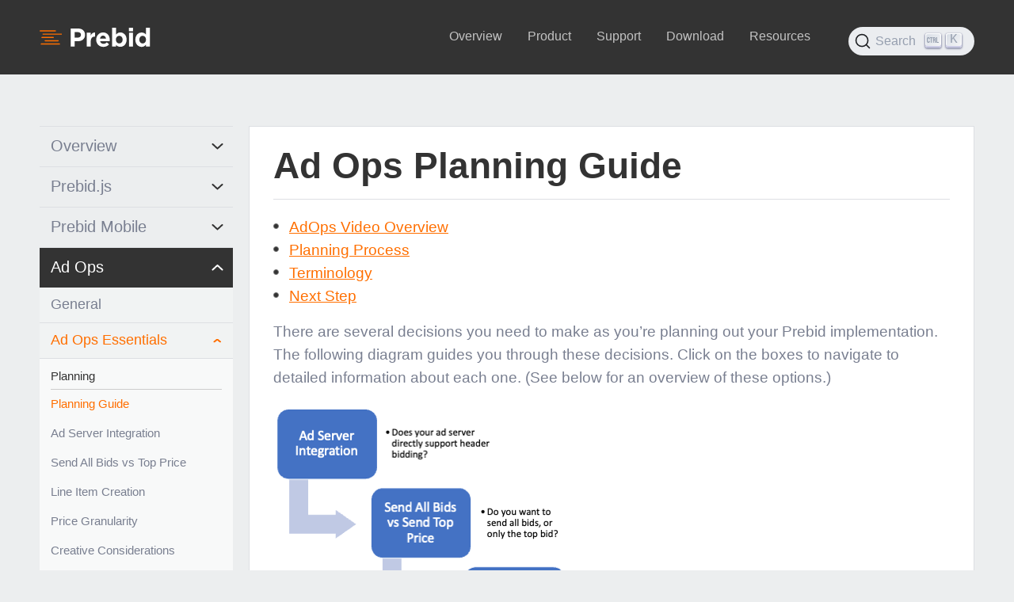

--- FILE ---
content_type: text/html; charset=utf-8
request_url: https://docs.prebid.org/adops/adops-planning-guide.html
body_size: 15751
content:
<!DOCTYPE html>
<html lang="en" class="html--no-js">

<head>
      <meta charset="utf-8">
    <script>(function(){var cL=document.documentElement.classList;cL.remove('html--no-js');cL.add('html--js')})()</script>
    <meta name="viewport" content="width=device-width, initial-scale=1.0">
    <meta name="google-site-verification" content="_SMhyxJ4MnU9eTUQQNMUwU5W18T5tjNF7A6mumIci-A" />
    <meta name="keywords" content="Header Bidding, Advanced Bidding, Header Bid, Pre-bid">
    <meta name="description" content="" />

    <link rel="shortcut icon" type="image/x-icon" href="/assets/images/favicon.ico">



    
        <title>Ad Operations Planning</title>
    

    <!-- consentmanager Cookies Consent Notice start for docs.prebid.org -->
<script>if(!("gdprAppliesGlobally" in window)){window.gdprAppliesGlobally=true}if(!("cmp_id" in window)||window.cmp_id<1){window.cmp_id=0}if(!("cmp_cdid" in window)){window.cmp_cdid="57c224a701de2"}if(!("cmp_params" in window)){window.cmp_params=""}if(!("cmp_host" in window)){window.cmp_host="c.delivery.consentmanager.net"}if(!("cmp_cdn" in window)){window.cmp_cdn="cdn.consentmanager.net"}if(!("cmp_proto" in window)){window.cmp_proto="https:"}if(!("cmp_codesrc" in window)){window.cmp_codesrc="1"}window.cmp_getsupportedLangs=function(){var b=["DE","EN","FR","IT","NO","DA","FI","ES","PT","RO","BG","ET","EL","GA","HR","LV","LT","MT","NL","PL","SV","SK","SL","CS","HU","RU","SR","ZH","TR","UK","AR","BS"];if("cmp_customlanguages" in window){for(var a=0;a<window.cmp_customlanguages.length;a++){b.push(window.cmp_customlanguages[a].l.toUpperCase())}}return b};window.cmp_getRTLLangs=function(){var a=["AR"];if("cmp_customlanguages" in window){for(var b=0;b<window.cmp_customlanguages.length;b++){if("r" in window.cmp_customlanguages[b]&&window.cmp_customlanguages[b].r){a.push(window.cmp_customlanguages[b].l)}}}return a};window.cmp_getlang=function(a){if(typeof(a)!="boolean"){a=true}if(a&&typeof(cmp_getlang.usedlang)=="string"&&cmp_getlang.usedlang!==""){return cmp_getlang.usedlang}return window.cmp_getlangs()[0]};window.cmp_extractlang=function(a){if(a.indexOf("cmplang=")!=-1){a=a.substr(a.indexOf("cmplang=")+8,2).toUpperCase();if(a.indexOf("&")!=-1){a=a.substr(0,a.indexOf("&"))}}else{a=""}return a};window.cmp_getlangs=function(){var g=window.cmp_getsupportedLangs();var c=[];var f=location.hash;var e=location.search;var j="cmp_params" in window?window.cmp_params:"";var a="languages" in navigator?navigator.languages:[];if(cmp_extractlang(f)!=""){c.push(cmp_extractlang(f))}else{if(cmp_extractlang(e)!=""){c.push(cmp_extractlang(e))}else{if(cmp_extractlang(j)!=""){c.push(cmp_extractlang(j))}else{if("cmp_setlang" in window&&window.cmp_setlang!=""){c.push(window.cmp_setlang.toUpperCase())}else{if("cmp_langdetect" in window&&window.cmp_langdetect==1){c.push(window.cmp_getPageLang())}else{if(a.length>0){for(var d=0;d<a.length;d++){c.push(a[d])}}if("language" in navigator){c.push(navigator.language)}if("userLanguage" in navigator){c.push(navigator.userLanguage)}}}}}}var h=[];for(var d=0;d<c.length;d++){var b=c[d].toUpperCase();if(b.length<2){continue}if(g.indexOf(b)!=-1){h.push(b)}else{if(b.indexOf("-")!=-1){b=b.substr(0,2)}if(g.indexOf(b)!=-1){h.push(b)}}}if(h.length==0&&typeof(cmp_getlang.defaultlang)=="string"&&cmp_getlang.defaultlang!==""){return[cmp_getlang.defaultlang.toUpperCase()]}else{return h.length>0?h:["EN"]}};window.cmp_getPageLangs=function(){var a=window.cmp_getXMLLang();if(a!=""){a=[a.toUpperCase()]}else{a=[]}a=a.concat(window.cmp_getLangsFromURL());return a.length>0?a:["EN"]};window.cmp_getPageLang=function(){var a=window.cmp_getPageLangs();return a.length>0?a[0]:""};window.cmp_getLangsFromURL=function(){var c=window.cmp_getsupportedLangs();var b=location;var m="toUpperCase";var g=b.hostname[m]()+".";var a=b.pathname[m]()+"/";var f=[];for(var e=0;e<c.length;e++){var j=a.substring(0,c[e].length+1);if(g.substring(0,c[e].length+1)==c[e]+"."){f.push(c[e][m]())}else{if(c[e].length==5){var k=c[e].substring(3,5)+"-"+c[e].substring(0,2);if(g.substring(0,k.length+1)==k+"."){f.push(c[e][m]())}}else{if(j==c[e]+"/"||j=="/"+c[e]){f.push(c[e][m]())}else{if(j==c[e].replace("-","/")+"/"||j=="/"+c[e].replace("-","/")){f.push(c[e][m]())}else{if(c[e].length==5){var k=c[e].substring(3,5)+"-"+c[e].substring(0,2);var h=a.substring(0,k.length+1);if(h==k+"/"||h==k.replace("-","/")+"/"){f.push(c[e][m]())}}}}}}}return f};window.cmp_getXMLLang=function(){var c=document.getElementsByTagName("html");if(c.length>0){var c=c[0]}else{c=document.documentElement}if(c&&c.getAttribute){var a=c.getAttribute("xml:lang");if(typeof(a)!="string"||a==""){a=c.getAttribute("lang")}if(typeof(a)=="string"&&a!=""){var b=window.cmp_getsupportedLangs();return b.indexOf(a.toUpperCase())!=-1?a:""}else{return""}}};(function(){var B=document;var C=B.getElementsByTagName;var o=window;var t="";var h="";var k="";var D=function(e){var i="cmp_"+e;e="cmp"+e+"=";var d="";var l=e.length;var G=location;var H=G.hash;var w=G.search;var u=H.indexOf(e);var F=w.indexOf(e);if(u!=-1){d=H.substring(u+l,9999)}else{if(F!=-1){d=w.substring(F+l,9999)}else{return i in o&&typeof(o[i])!=="function"?o[i]:""}}var E=d.indexOf("&");if(E!=-1){d=d.substring(0,E)}return d};var j=D("lang");if(j!=""){t=j;k=t}else{if("cmp_getlang" in o){t=o.cmp_getlang().toLowerCase();h=o.cmp_getlangs().slice(0,3).join("_");k=o.cmp_getPageLangs().slice(0,3).join("_");if("cmp_customlanguages" in o){var m=o.cmp_customlanguages;for(var x=0;x<m.length;x++){var a=m[x].l.toLowerCase();if(a==t){t="en"}}}}}var q=("cmp_proto" in o)?o.cmp_proto:"https:";if(q!="http:"&&q!="https:"){q="https:"}var n=("cmp_ref" in o)?o.cmp_ref:location.href;if(n.length>300){n=n.substring(0,300)}var z=function(d){var I=B.createElement("script");I.setAttribute("data-cmp-ab","1");I.type="text/javascript";I.async=true;I.src=d;var H=["body","div","span","script","head"];var w="currentScript";var F="parentElement";var l="appendChild";var G="body";if(B[w]&&B[w][F]){B[w][F][l](I)}else{if(B[G]){B[G][l](I)}else{for(var u=0;u<H.length;u++){var E=C(H[u]);if(E.length>0){E[0][l](I);break}}}}};var b=D("design");var c=D("regulationkey");var y=D("gppkey");var s=D("att");var f=o.encodeURIComponent;var g=false;try{g=B.cookie.length>0}catch(A){g=false}var p=q+"//"+o.cmp_host+"/delivery/cmp.php?";p+=("cmp_id" in o&&o.cmp_id>0?"id="+o.cmp_id:"")+("cmp_cdid" in o?"&cdid="+o.cmp_cdid:"")+"&h="+f(n);p+=(b!=""?"&cmpdesign="+f(b):"")+(c!=""?"&cmpregulationkey="+f(c):"")+(y!=""?"&cmpgppkey="+f(y):"");p+=(s!=""?"&cmpatt="+f(s):"")+("cmp_params" in o?"&"+o.cmp_params:"")+(g?"&__cmpfcc=1":"");z(p+"&l="+f(t)+"&ls="+f(h)+"&lp="+f(k)+"&o="+(new Date()).getTime());var r="js";var v=D("debugunminimized")!=""?"":".min";if(D("debugcoverage")=="1"){r="instrumented";v=""}if(D("debugtest")=="1"){r="jstests";v=""}z(q+"//"+o.cmp_cdn+"/delivery/"+r+"/cmp_final"+v+".js")})();window.cmp_addFrame=function(b){if(!window.frames[b]){if(document.body){var a=document.createElement("iframe");a.style.cssText="display:none";if("cmp_cdn" in window&&"cmp_ultrablocking" in window&&window.cmp_ultrablocking>0){a.src="//"+window.cmp_cdn+"/delivery/empty.html"}a.name=b;a.setAttribute("title","Intentionally hidden, please ignore");a.setAttribute("role","none");a.setAttribute("tabindex","-1");document.body.appendChild(a)}else{window.setTimeout(window.cmp_addFrame,10,b)}}};window.cmp_rc=function(c,b){var l="";try{l=document.cookie}catch(h){l=""}var j="";var f=0;var g=false;while(l!=""&&f<100){f++;while(l.substr(0,1)==" "){l=l.substr(1,l.length)}var k=l.substring(0,l.indexOf("="));if(l.indexOf(";")!=-1){var m=l.substring(l.indexOf("=")+1,l.indexOf(";"))}else{var m=l.substr(l.indexOf("=")+1,l.length)}if(c==k){j=m;g=true}var d=l.indexOf(";")+1;if(d==0){d=l.length}l=l.substring(d,l.length)}if(!g&&typeof(b)=="string"){j=b}return(j)};window.cmp_stub=function(){var a=arguments;__cmp.a=__cmp.a||[];if(!a.length){return __cmp.a}else{if(a[0]==="ping"){if(a[1]===2){a[2]({gdprApplies:gdprAppliesGlobally,cmpLoaded:false,cmpStatus:"stub",displayStatus:"hidden",apiVersion:"2.2",cmpId:31},true)}else{a[2](false,true)}}else{if(a[0]==="getUSPData"){a[2]({version:1,uspString:window.cmp_rc("__cmpccpausps","1---")},true)}else{if(a[0]==="getTCData"){__cmp.a.push([].slice.apply(a))}else{if(a[0]==="addEventListener"||a[0]==="removeEventListener"){__cmp.a.push([].slice.apply(a))}else{if(a.length==4&&a[3]===false){a[2]({},false)}else{__cmp.a.push([].slice.apply(a))}}}}}}};window.cmp_gpp_ping=function(){return{gppVersion:"1.1",cmpStatus:"stub",cmpDisplayStatus:"hidden",signalStatus:"not ready",supportedAPIs:["2:tcfeuv2","5:tcfcav1","7:usnat","8:usca","9:usva","10:usco","11:usut","12:usct"],cmpId:31,sectionList:[],applicableSections:[0],gppString:"",parsedSections:{}}};window.cmp_gppstub=function(){var c=arguments;__gpp.q=__gpp.q||[];if(!c.length){return __gpp.q}var h=c[0];var g=c.length>1?c[1]:null;var f=c.length>2?c[2]:null;var a=null;var j=false;if(h==="ping"){a=window.cmp_gpp_ping();j=true}else{if(h==="addEventListener"){__gpp.e=__gpp.e||[];if(!("lastId" in __gpp)){__gpp.lastId=0}__gpp.lastId++;var d=__gpp.lastId;__gpp.e.push({id:d,callback:g});a={eventName:"listenerRegistered",listenerId:d,data:true,pingData:window.cmp_gpp_ping()};j=true}else{if(h==="removeEventListener"){__gpp.e=__gpp.e||[];a=false;for(var e=0;e<__gpp.e.length;e++){if(__gpp.e[e].id==f){__gpp.e[e].splice(e,1);a=true;break}}j=true}else{__gpp.q.push([].slice.apply(c))}}}if(a!==null&&typeof(g)==="function"){g(a,j)}};window.cmp_msghandler=function(d){var a=typeof d.data==="string";try{var c=a?JSON.parse(d.data):d.data}catch(f){var c=null}if(typeof(c)==="object"&&c!==null&&"__cmpCall" in c){var b=c.__cmpCall;window.__cmp(b.command,b.parameter,function(h,g){var e={__cmpReturn:{returnValue:h,success:g,callId:b.callId}};d.source.postMessage(a?JSON.stringify(e):e,"*")})}if(typeof(c)==="object"&&c!==null&&"__uspapiCall" in c){var b=c.__uspapiCall;window.__uspapi(b.command,b.version,function(h,g){var e={__uspapiReturn:{returnValue:h,success:g,callId:b.callId}};d.source.postMessage(a?JSON.stringify(e):e,"*")})}if(typeof(c)==="object"&&c!==null&&"__tcfapiCall" in c){var b=c.__tcfapiCall;window.__tcfapi(b.command,b.version,function(h,g){var e={__tcfapiReturn:{returnValue:h,success:g,callId:b.callId}};d.source.postMessage(a?JSON.stringify(e):e,"*")},b.parameter)}if(typeof(c)==="object"&&c!==null&&"__gppCall" in c){var b=c.__gppCall;window.__gpp(b.command,function(h,g){var e={__gppReturn:{returnValue:h,success:g,callId:b.callId}};d.source.postMessage(a?JSON.stringify(e):e,"*")},"parameter" in b?b.parameter:null,"version" in b?b.version:1)}};window.cmp_setStub=function(a){if(!(a in window)||(typeof(window[a])!=="function"&&typeof(window[a])!=="object"&&(typeof(window[a])==="undefined"||window[a]!==null))){window[a]=window.cmp_stub;window[a].msgHandler=window.cmp_msghandler;window.addEventListener("message",window.cmp_msghandler,false)}};window.cmp_setGppStub=function(a){if(!(a in window)||(typeof(window[a])!=="function"&&typeof(window[a])!=="object"&&(typeof(window[a])==="undefined"||window[a]!==null))){window[a]=window.cmp_gppstub;window[a].msgHandler=window.cmp_msghandler;window.addEventListener("message",window.cmp_msghandler,false)}};if(!("cmp_noiframepixel" in window)){window.cmp_addFrame("__cmpLocator")}if((!("cmp_disableusp" in window)||!window.cmp_disableusp)&&!("cmp_noiframepixel" in window)){window.cmp_addFrame("__uspapiLocator")}if((!("cmp_disabletcf" in window)||!window.cmp_disabletcf)&&!("cmp_noiframepixel" in window)){window.cmp_addFrame("__tcfapiLocator")}if((!("cmp_disablegpp" in window)||!window.cmp_disablegpp)&&!("cmp_noiframepixel" in window)){window.cmp_addFrame("__gppLocator")}window.cmp_setStub("__cmp");if(!("cmp_disabletcf" in window)||!window.cmp_disabletcf){window.cmp_setStub("__tcfapi")}if(!("cmp_disableusp" in window)||!window.cmp_disableusp){window.cmp_setStub("__uspapi")}if(!("cmp_disablegpp" in window)||!window.cmp_disablegpp){window.cmp_setGppStub("__gpp")};</script>
    <!-- consentmanager Cookies Consent Notice end for docs.prebid.org -->

	<link href="/assets/css/main-bundle.css?v=11" rel="stylesheet">

	<!-- Favicons -->
	<link href="/assets/images/favicon.png" rel="icon">
	<link href="/assets/images/apple-touch-icon.png" rel="apple-touch-icon">


    <script src="/assets/js/jquery.min.js"></script>
    <script src="/assets/js/docs.min.js"></script>
    <script src="/assets/js/easing.min.js"></script>
    <script src="https://cdn.jsdelivr.net/npm/bootstrap@4.5.3/dist/js/bootstrap.bundle.min.js" integrity="sha384-ho+j7jyWK8fNQe+A12Hb8AhRq26LrZ/JpcUGGOn+Y7RsweNrtN/tE3MoK7ZeZDyx" crossorigin="anonymous"></script>
    <script src="/assets/js/main.js"></script>
    <script type="text/javascript" src="/assets/js/pbjs_home.js"></script>
    <link rel="stylesheet" href="https://cdn.jsdelivr.net/npm/@docsearch/css@3" />
    <link href="/assets/css/prism.css" rel="stylesheet" />


</head>

<body>


<header class="pb-header">
<nav class="navbar navbar-expand-lg navbar-dark">
  <div class="container">
    <a class="navbar-brand" href="/index.html"><img src="/assets/images/prebid-logo-knockout.svg" alt="Prebid Logo"></a>
    <button class="navbar-toggler" type="button" data-toggle="collapse" data-target="#navbarSupportedContent" aria-controls="navbarSupportedContent" aria-expanded="false" aria-label="Toggle navigation">
      <span class="navbar-toggler-icon"></span>
    </button>

    <div class="navbar-collapse collapse" id="navbarSupportedContent">
      <ul class="navbar-nav ml-md-auto">

        <!--get all the sections and subsections -->
        

        

          <li class="nav-item dropdown nav-item--overview">
            <a href="#" class="nav-link dropdown-toggle pb-mobile-dropdown nav-link--overview" data-prebidclickid="0" data-toggle="dropdown" role="button" aria-haspopup="true" aria-expanded="false" id="0">
              Overview
            </a>

            <!-- if there are submenus - should be true each time-->
            
              <div class="dropdown-menu dropdown-menu--overview" aria-labelledby="0">
                <!--get how many subsections-->
                

                

                  
                  <!--get the items in each subsection-->
                  
                  

                  <!--display subitem-->
                  

                    
                      
                      
                      <div class="dropdown-section">
                      <a href="/overview/intro.html" class="dropdown-item dropdown-item--heading pb-menu-click" data-prebidclickid="">Introduction</a>
                    

                  

                    
                      
                        </div>
                      
                      
                      <div class="dropdown-section">
                      <a href="/developers.html" class="dropdown-item dropdown-item--heading pb-menu-click" data-prebidclickid="">Developers</a>
                    

                  

                    
                      
                        </div>
                      
                      
                      <div class="dropdown-section">
                      <a href="/adops/before-you-start.html" class="dropdown-item dropdown-item--heading pb-menu-click" data-prebidclickid="">Ad Ops</a>
                    

                  
                  
                    </div>
                  


                

                  
                  <!--get the items in each subsection-->
                  
                  

                  <!--display subitem-->
                  
                  


                

                  
                  <!--get the items in each subsection-->
                  
                  

                  <!--display subitem-->
                  
                  


                
              </div>
            

          </li>

        

          <li class="nav-item dropdown nav-item--product">
            <a href="#" class="nav-link dropdown-toggle pb-mobile-dropdown nav-link--product" data-prebidclickid="1" data-toggle="dropdown" role="button" aria-haspopup="true" aria-expanded="false" id="1">
              Product
            </a>

            <!-- if there are submenus - should be true each time-->
            
              <div class="dropdown-menu dropdown-menu--product" aria-labelledby="1">
                <!--get how many subsections-->
                

                

                  
                  <!--get the items in each subsection-->
                  
                  

                  <!--display subitem-->
                  

                    
                      
                      
                      <div class="dropdown-section">
                      <a href="/prebid/prebidjs.html" class="dropdown-item dropdown-item--heading pb-menu-click" data-prebidclickid="prebidjs">Prebid.js</a>
                    

                  

                    
                      <a href="/dev-docs/modules/index.html" class="dropdown-item pb-menu-click" data-prebidclickid="prebidjs">Modules</a>
                    

                  

                    
                      <a href="/dev-docs/publisher-api-reference.html" class="dropdown-item pb-menu-click" data-prebidclickid="prebidjs">Publisher API</a>
                    

                  

                    
                      <a href="/dev-docs/bidders.html" class="dropdown-item pb-menu-click" data-prebidclickid="prebidjs">Bidder Params</a>
                    

                  

                    
                      <a href="/overview/analytics.html" class="dropdown-item pb-menu-click" data-prebidclickid="prebidjs">Analytics</a>
                    

                  

                    
                      <a href="/dev-docs/plugins/index.html" class="dropdown-item pb-menu-click" data-prebidclickid="prebidjs">Plugins</a>
                    

                  
                  
                    </div>
                  


                

                  
                  <!--get the items in each subsection-->
                  
                  

                  <!--display subitem-->
                  

                    
                      
                      
                      <div class="dropdown-section">
                      <a href="/prebid-server/overview/prebid-server-overview.html" class="dropdown-item dropdown-item--heading pb-menu-click" data-prebidclickid="">Prebid Server</a>
                    

                  
                  
                    </div>
                  


                

                  
                  <!--get the items in each subsection-->
                  
                  

                  <!--display subitem-->
                  

                    
                      
                      
                      <div class="dropdown-section">
                      <a href="/prebid-mobile/prebid-mobile.html" class="dropdown-item dropdown-item--heading pb-menu-click" data-prebidclickid="">Prebid Mobile</a>
                    

                  

                    
                      <a href="/prebid-mobile/pbm-api/ios/code-integration-ios.html" class="dropdown-item pb-menu-click" data-prebidclickid="">iOS</a>
                    

                  

                    
                      <a href="/prebid-mobile/pbm-api/android/code-integration-android.html" class="dropdown-item pb-menu-click" data-prebidclickid="">Android</a>
                    

                  
                  
                    </div>
                  


                

                  
                  <!--get the items in each subsection-->
                  
                  

                  <!--display subitem-->
                  

                    
                      
                      
                      <div class="dropdown-section">
                      <a href="/formats/formats.html" class="dropdown-item dropdown-item--heading pb-menu-click" data-prebidclickid="">Formats</a>
                    

                  

                    
                      <a href="/formats/display.html" class="dropdown-item pb-menu-click" data-prebidclickid="">Display</a>
                    

                  

                    
                      <a href="/formats/video.html" class="dropdown-item pb-menu-click" data-prebidclickid="">Video</a>
                    

                  

                    
                      <a href="/formats/native.html" class="dropdown-item pb-menu-click" data-prebidclickid="">Native</a>
                    

                  

                    
                      <a href="/formats/amp.html" class="dropdown-item pb-menu-click" data-prebidclickid="">AMP</a>
                    

                  

                    
                      <a href="/formats/multiformat.html" class="dropdown-item pb-menu-click" data-prebidclickid="">Multi-Format</a>
                    

                  
                  
                    </div>
                  


                
              </div>
            

          </li>

        

          <li class="nav-item dropdown nav-item--support">
            <a href="#" class="nav-link dropdown-toggle pb-mobile-dropdown nav-link--support" data-prebidclickid="2" data-toggle="dropdown" role="button" aria-haspopup="true" aria-expanded="false" id="2">
              Support
            </a>

            <!-- if there are submenus - should be true each time-->
            
              <div class="dropdown-menu dropdown-menu--support" aria-labelledby="2">
                <!--get how many subsections-->
                

                

                  
                  <!--get the items in each subsection-->
                  
                  

                  <!--display subitem-->
                  

                    
                      
                      
                      <div class="dropdown-section">
                      <a href="/adops/before-you-start.html" class="dropdown-item dropdown-item--heading pb-menu-click" data-prebidclickid="">Ad Ops</a>
                    

                  
                  
                    </div>
                  


                

                  
                  <!--get the items in each subsection-->
                  
                  

                  <!--display subitem-->
                  

                    
                      
                      
                      <div class="dropdown-section">
                      <a href="/developers.html" class="dropdown-item dropdown-item--heading pb-menu-click" data-prebidclickid="">Developers</a>
                    

                  
                  
                    </div>
                  


                

                  
                  <!--get the items in each subsection-->
                  
                  

                  <!--display subitem-->
                  

                    
                      
                      
                      <div class="dropdown-section">
                      <a href="/support/index.html" class="dropdown-item dropdown-item--heading pb-menu-click" data-prebidclickid="">Help</a>
                    

                  

                    
                      <a href="/troubleshooting/troubleshooting.html" class="dropdown-item pb-menu-click" data-prebidclickid="">Troubleshooting</a>
                    

                  

                    
                      <a href="/debugging/debugging.html" class="dropdown-item pb-menu-click" data-prebidclickid="">Debugging Extension</a>
                    

                  
                  
                    </div>
                  


                

                  
                  <!--get the items in each subsection-->
                  
                  

                  <!--display subitem-->
                  

                    
                      
                      
                      <div class="dropdown-section">
                      <a href="/faq/faq.html" class="dropdown-item dropdown-item--heading pb-menu-click" data-prebidclickid="">FAQ</a>
                    

                  

                    
                      <a href="/dev-docs/faq.html" class="dropdown-item pb-menu-click" data-prebidclickid="">Prebid.js</a>
                    

                  

                    
                      <a href="/faq/prebid-server-faq.html" class="dropdown-item pb-menu-click" data-prebidclickid="">Prebid Server</a>
                    

                  

                    
                      <a href="/faq/prebid-mobile-faq.html" class="dropdown-item pb-menu-click" data-prebidclickid="">Prebid Mobile</a>
                    

                  
                  
                    </div>
                  


                
              </div>
            

          </li>

        

          <li class="nav-item dropdown nav-item--download">
            <a href="#" class="nav-link dropdown-toggle pb-mobile-dropdown nav-link--download" data-prebidclickid="3" data-toggle="dropdown" role="button" aria-haspopup="true" aria-expanded="false" id="3">
              Download
            </a>

            <!-- if there are submenus - should be true each time-->
            
              <div class="dropdown-menu dropdown-menu--download" aria-labelledby="3">
                <!--get how many subsections-->
                

                

                  
                  <!--get the items in each subsection-->
                  
                  

                  <!--display subitem-->
                  

                    
                      
                      
                      <div class="dropdown-section">
                      <a href="/download.html" class="dropdown-item dropdown-item--heading pb-menu-click" data-prebidclickid="">Prebid.js</a>
                    

                  
                  
                    </div>
                  


                

                  
                  <!--get the items in each subsection-->
                  
                  

                  <!--display subitem-->
                  

                    
                      
                      
                      <div class="dropdown-section">
                      <a href="/prebid-mobile/prebid-mobile-download.html" class="dropdown-item dropdown-item--heading pb-menu-click" data-prebidclickid="">Prebid Mobile</a>
                    

                  

                    
                      <a href="https://github.com/prebid/prebid-mobile-ios" class="dropdown-item pb-menu-click" data-prebidclickid="">iOS</a>
                    

                  

                    
                      <a href="https://github.com/prebid/prebid-mobile-android" class="dropdown-item pb-menu-click" data-prebidclickid="">Android</a>
                    

                  
                  
                    </div>
                  


                
              </div>
            

          </li>

        

          <li class="nav-item dropdown nav-item--resources">
            <a href="#" class="nav-link dropdown-toggle pb-mobile-dropdown nav-link--resources" data-prebidclickid="4" data-toggle="dropdown" role="button" aria-haspopup="true" aria-expanded="false" id="4">
              Resources
            </a>

            <!-- if there are submenus - should be true each time-->
            
              <div class="dropdown-menu dropdown-menu--resources" aria-labelledby="4">
                <!--get how many subsections-->
                

                

                  
                  <!--get the items in each subsection-->
                  
                  

                  <!--display subitem-->
                  

                    
                      
                      
                      <div class="dropdown-section">
                      <a href="https://www.prebid.org" class="dropdown-item dropdown-item--heading pb-menu-click" data-prebidclickid="">Prebid.org</a>
                    

                  
                  
                    </div>
                  


                

                  
                  <!--get the items in each subsection-->
                  
                  

                  <!--display subitem-->
                  

                    
                      
                      
                      <div class="dropdown-section">
                      <a href="https://www.prebid.org/blog" class="dropdown-item dropdown-item--heading pb-menu-click" data-prebidclickid="">Blog</a>
                    

                  
                  
                    </div>
                  


                
              </div>
            

          </li>

        
        <li class="nav-item"><div class="c-search"><input type="search" id="site-search"></div></li>
      </ul>
    </div>
  </div>
</nav>
</header>


<div class="container pb-docs-container">

	<div class="row ">

			<div class="col-lg-3 sidebar" id="sidebar">

        <div>
          <button class="navbar-toggler d-lg-none" type="button" data-toggle="collapse" data-target="#sidebarContent" aria-controls="sidebarContent" aria-expanded="false" aria-label="Toggle Sidebar navigation">
            <span class="navbar-toggler-icon"></span>
          </button>
          <div class="collapse d-lg-block" id="sidebarContent">
				    <div class="list-group">

  <!-- setup helper variables -->
  
  
  

  <!--get all sections-->
  

   <!-- othello -->


    
    


    <a href="#overview" data-toggle="collapse" aria-expanded="false" class="list-group-item list-group-item-action flex-column align-items-start list-group-item--level-0">
      <span class="menu-collapsed pb-sidebar-section pb-section-title">Overview</span>
    </a>

    
    

    <!--get all sub section headers-->
    

    <div id=overview class="collapse sidebar-submenu">

     <!-- /hamlet -->

      <!--go through each section-->
       <!-- romeo -->

        
        
        

        
        

        <a href="#general" data-toggle="collapse" aria-expanded="false" class="list-group-item list-group-item-action flex-column align-items-start list-group-item--level-1">
          <span class="menu-collapsed pb-sidebar-section pb-section-subtitle">General</span>
        </a>

        <!--this is collapsed if not matching url of page-->
        
          <div id=general class="collapse sidebar-submenu">
        

         <!-- mercutio -->

          
          
          
          

          
          

          <!--display subsection items with links-->
          

            <!--video example categories should not link-->
            
              <a href="/overview/intro-to-header-bidding.html" class="list-group-item list-group-item-action flex-column align-items-start list-group-item--level-2">
                
                  <span class="menu-collapsed pb-nav-item pb-first-item">Intro to Header Bidding</span>
                
              </a>
            
          

         <!-- mercutio -->

          
          
          
          

          
          

          <!--display subsection items with links-->
          
            
              <a href="/overview/intro.html" class="list-group-item list-group-item-action flex-column align-items-start list-group-item--level-2">
                
                  <span class="menu-collapsed pb-nav-item">Intro to Prebid</span>
                
              </a>
            
          

         <!-- mercutio -->

          
          
          
          

          
          

          <!--display subsection items with links-->
          
            
              <a href="/principles.html" class="list-group-item list-group-item-action flex-column align-items-start list-group-item--level-2">
                
                  <span class="menu-collapsed pb-nav-item">Project Principles</span>
                
              </a>
            
          

         <!-- mercutio -->

          
          
          
          

          
          

          <!--display subsection items with links-->
          
            
              <a href="/overview/statement-on-sustainability.html" class="list-group-item list-group-item-action flex-column align-items-start list-group-item--level-2">
                
                  <span class="menu-collapsed pb-nav-item">Statement on Sustainability</span>
                
              </a>
            
          

         <!-- mercutio -->

          
          
          
          

          
          

          <!--display subsection items with links-->
          
            
              <a href="/developers.html" class="list-group-item list-group-item-action flex-column align-items-start list-group-item--level-2">
                
                  <span class="menu-collapsed pb-nav-item">Developers</span>
                
              </a>
            
          

         <!-- mercutio -->

          
          
          
          

          
          

          <!--display subsection items with links-->
          
            <a href="/overview/glossary.html" class="list-group-item list-group-item-action flex-column align-items-start list-group-item--level-2">
              
                <span class="menu-collapsed pb-nav-item pb-last-item">Glossary</span>
              
            </a>

          

         <!-- /mercutio -->
          </div> 
       <!-- romeo -->

        
        
        

        
        

        <a href="#codes-of-conduct" data-toggle="collapse" aria-expanded="false" class="list-group-item list-group-item-action flex-column align-items-start list-group-item--level-1">
          <span class="menu-collapsed pb-sidebar-section pb-section-subtitle">Codes of Conduct</span>
        </a>

        <!--this is collapsed if not matching url of page-->
        
          <div id=codes-of-conduct class="collapse sidebar-submenu">
        

         <!-- mercutio -->

          
          
          
          

          
          

          <!--display subsection items with links-->
          

            <!--video example categories should not link-->
            
              <a href="https://prebid.org/code-of-conduct/" class="list-group-item list-group-item-action flex-column align-items-start list-group-item--level-2">
                
                  <span class="menu-collapsed pb-nav-item pb-first-item">Header Bidding</span>
                
              </a>
            
          

         <!-- mercutio -->

          
          
          
          

          
          

          <!--display subsection items with links-->
          
            <a href="/dev-docs/module-rules.html" class="list-group-item list-group-item-action flex-column align-items-start list-group-item--level-2">
              
                <span class="menu-collapsed pb-nav-item pb-last-item">Module Rules</span>
              
            </a>

          

         <!-- /mercutio -->
          </div> 
       <!-- romeo -->

        
        
        

        
        

        <a href="#policies" data-toggle="collapse" aria-expanded="false" class="list-group-item list-group-item-action flex-column align-items-start list-group-item--level-1">
          <span class="menu-collapsed pb-sidebar-section pb-section-subtitle">Policies</span>
        </a>

        <!--this is collapsed if not matching url of page-->
        
          <div id=policies class="collapse sidebar-submenu">
        

         <!-- mercutio -->

          
          
          
          

          
          

          <!--display subsection items with links-->
          

            <!--video example categories should not link-->
            
              <a href="/policies/contribute.html" class="list-group-item list-group-item-action flex-column align-items-start list-group-item--level-2">
                
                  <span class="menu-collapsed pb-nav-item pb-first-item">Contributing</span>
                
              </a>
            
          

         <!-- mercutio -->

          
          
          
          

          
          

          <!--display subsection items with links-->
          
            
              <a href="/policies/ip-policy.html" class="list-group-item list-group-item-action flex-column align-items-start list-group-item--level-2">
                
                  <span class="menu-collapsed pb-nav-item">Prebid.org IP Policy</span>
                
              </a>
            
          

         <!-- mercutio -->

          
          
          
          

          
          

          <!--display subsection items with links-->
          
            
              <a href="/policies/privacy.html" class="list-group-item list-group-item-action flex-column align-items-start list-group-item--level-2">
                
                  <span class="menu-collapsed pb-nav-item">Privacy Policy</span>
                
              </a>
            
          

         <!-- mercutio -->

          
          
          
          

          
          

          <!--display subsection items with links-->
          
            
              <a href="/policies/antitrust.html" class="list-group-item list-group-item-action flex-column align-items-start list-group-item--level-2">
                
                  <span class="menu-collapsed pb-nav-item">Antitrust Policy</span>
                
              </a>
            
          

         <!-- mercutio -->

          
          
          
          

          
          

          <!--display subsection items with links-->
          
            <a href="/policies/cookies.html" class="list-group-item list-group-item-action flex-column align-items-start list-group-item--level-2">
              
                <span class="menu-collapsed pb-nav-item pb-last-item">Cookies</span>
              
            </a>

          

         <!-- /mercutio -->
          </div> 
       <!-- /romeo -->

     <!-- /hamlet -->

      </div> 

   <!-- othello -->


    
    


    <a href="#prebidjs" data-toggle="collapse" aria-expanded="false" class="list-group-item list-group-item-action flex-column align-items-start list-group-item--level-0">
      <span class="menu-collapsed pb-sidebar-section pb-section-title">Prebid.js</span>
    </a>

    
    

    <!--get all sub section headers-->
    

    <div id=prebidjs class="collapse sidebar-submenu">

     <!-- /hamlet -->

      <!--go through each section-->
       <!-- romeo -->

        
        
        

        
        

        <a href="#devquickstart" data-toggle="collapse" aria-expanded="false" class="list-group-item list-group-item-action flex-column align-items-start list-group-item--level-1">
          <span class="menu-collapsed pb-sidebar-section pb-section-subtitle">General</span>
        </a>

        <!--this is collapsed if not matching url of page-->
        
          <div id=devquickstart class="collapse sidebar-submenu">
        

         <!-- mercutio -->

          
          
          
          

          
          

          <!--display subsection items with links-->
          

            <!--video example categories should not link-->
            
              <a href="/prebid/prebidjs.html" class="list-group-item list-group-item-action flex-column align-items-start list-group-item--level-2">
                
                  <span class="menu-collapsed pb-nav-item pb-first-item">What is Prebid.js</span>
                
              </a>
            
          

         <!-- mercutio -->

          
          
          
          

          
          

          <!--display subsection items with links-->
          
            
              <a href="/dev-docs/getting-started.html" class="list-group-item list-group-item-action flex-column align-items-start list-group-item--level-2">
                
                  <span class="menu-collapsed pb-nav-item">Getting Started for Developers</span>
                
              </a>
            
          

         <!-- mercutio -->

          
          
          
          

          
          

          <!--display subsection items with links-->
          
            
              <a href="/prebid/prebidjs-flow-video.html" class="list-group-item list-group-item-action flex-column align-items-start list-group-item--level-2">
                
                  <span class="menu-collapsed pb-nav-item">Basic Impression Flow</span>
                
              </a>
            
          

         <!-- mercutio -->

          
          
          
          

          
          

          <!--display subsection items with links-->
          
            
              <a href="/prebid/prebidjs-components-video.html" class="list-group-item list-group-item-action flex-column align-items-start list-group-item--level-2">
                
                  <span class="menu-collapsed pb-nav-item">Prebid.js Components</span>
                
              </a>
            
          

         <!-- mercutio -->

          
          
          
          

          
          

          <!--display subsection items with links-->
          
            
              <a href="/overview/analytics.html" class="list-group-item list-group-item-action flex-column align-items-start list-group-item--level-2">
                
                  <span class="menu-collapsed pb-nav-item">Analytics For Prebid</span>
                
              </a>
            
          

         <!-- mercutio -->

          
          
          
          

          
          

          <!--display subsection items with links-->
          
            <a href="/dev-docs/cmp-best-practices.html" class="list-group-item list-group-item-action flex-column align-items-start list-group-item--level-2">
              
                <span class="menu-collapsed pb-nav-item pb-last-item">Consent Management Best Practices</span>
              
            </a>

          

         <!-- /mercutio -->
          </div> 
       <!-- romeo -->

        
        
        

        
        

        <a href="#pbjsexamples" data-toggle="collapse" aria-expanded="false" class="list-group-item list-group-item-action flex-column align-items-start list-group-item--level-1">
          <span class="menu-collapsed pb-sidebar-section pb-section-subtitle">Examples</span>
        </a>

        <!--this is collapsed if not matching url of page-->
        
          <div id=pbjsexamples class="collapse sidebar-submenu">
        

         <!-- mercutio -->

          
          
          
          

          
          

          <!--display subsection items with links-->
          

            <!--video example categories should not link-->
            
              <a href="/dev-docs/examples/basic-example.html" class="list-group-item list-group-item-action flex-column align-items-start list-group-item--level-2">
                
                  <span class="menu-collapsed pb-nav-item pb-first-item">Basic Example</span>
                
              </a>
            
          

         <!-- mercutio -->

          
          
          
          

          
          

          <!--display subsection items with links-->
          
            
              <a href="/dev-docs/examples/multi-format-example.html" class="list-group-item list-group-item-action flex-column align-items-start list-group-item--level-2">
                
                  <span class="menu-collapsed pb-nav-item">Multi-Format Ads</span>
                
              </a>
            
          

         <!-- mercutio -->

          
          
          
          

          
          

          <!--display subsection items with links-->
          
            
              <a href="/dev-docs/examples/native-ad-example.html" class="list-group-item list-group-item-action flex-column align-items-start list-group-item--level-2">
                
                  <span class="menu-collapsed pb-nav-item">Native Ads</span>
                
              </a>
            
          

         <!-- mercutio -->

          
          
          
          

          
          

          <!--display subsection items with links-->
          
            
              <a href="/dev-docs/examples/instream-banner-mix.html" class="list-group-item list-group-item-action flex-column align-items-start list-group-item--level-2">
                
                  <span class="menu-collapsed pb-nav-item">Instream Video and Banner Ads</span>
                
              </a>
            
          

         <!-- mercutio -->

          
          
          
          

          
          

          <!--display subsection items with links-->
          
            
              <a href="/dev-docs/examples/adunit-refresh.html" class="list-group-item list-group-item-action flex-column align-items-start list-group-item--level-2">
                
                  <span class="menu-collapsed pb-nav-item">Individual Ad Unit Refresh/Infinite Scroll</span>
                
              </a>
            
          

         <!-- mercutio -->

          
          
          
          

          
          

          <!--display subsection items with links-->
          
            
              <a href="/dev-docs/examples/no-adserver.html" class="list-group-item list-group-item-action flex-column align-items-start list-group-item--level-2">
                
                  <span class="menu-collapsed pb-nav-item">Running Prebid.js as an ad server</span>
                
              </a>
            
          

         <!-- mercutio -->

          
          
          
          

          
          

          <!--display subsection items with links-->
          
            
              <a href="/dev-docs/examples/use-prebid-with-appnexus-ad-server.html" class="list-group-item list-group-item-action flex-column align-items-start list-group-item--level-2">
                
                  <span class="menu-collapsed pb-nav-item">Using Prebid.js with Microsoft Monetize Ad Server</span>
                
              </a>
            
          

         <!-- mercutio -->

          
          
          
          

          
          

          <!--display subsection items with links-->
          
            
              <a href="/dev-docs/examples/postbid.html" class="list-group-item list-group-item-action flex-column align-items-start list-group-item--level-2">
                
                  <span class="menu-collapsed pb-nav-item">Postbid Example</span>
                
              </a>
            
          

         <!-- mercutio -->

          
          
          
          

          
          

          <!--display subsection items with links-->
          
            
              <a href="/dev-docs/examples/custom-price-buckets.html" class="list-group-item list-group-item-action flex-column align-items-start list-group-item--level-2">
                
                  <span class="menu-collapsed pb-nav-item">Custom Price Granularity Buckets</span>
                
              </a>
            
          

         <!-- mercutio -->

          
          
          
          

          
          

          <!--display subsection items with links-->
          
            
              <a href="/dev-docs/examples/size-mapping.html" class="list-group-item list-group-item-action flex-column align-items-start list-group-item--level-2">
                
                  <span class="menu-collapsed pb-nav-item">Filter Sizes Dynamically with Labels</span>
                
              </a>
            
          

         <!-- mercutio -->

          
          
          
          

          
          

          <!--display subsection items with links-->
          
            
              <a href="/dev-docs/examples/meta-bid-filtering.html" class="list-group-item list-group-item-action flex-column align-items-start list-group-item--level-2">
                
                  <span class="menu-collapsed pb-nav-item">Meta Bid Filtering</span>
                
              </a>
            
          

         <!-- mercutio -->

          
          
          
          

          
          

          <!--display subsection items with links-->
          
            
              <a href="/dev-docs/examples/sync-tid.html" class="list-group-item list-group-item-action flex-column align-items-start list-group-item--level-2">
                
                  <span class="menu-collapsed pb-nav-item">Synchronize Transaction Ids With Another Library</span>
                
              </a>
            
          

         <!-- mercutio -->

          
          
          
          

          
          

          <!--display subsection items with links-->
          
            <a href="/dev-docs/examples/in-renderer-integration.html" class="list-group-item list-group-item-action flex-column align-items-start list-group-item--level-2">
              
                <span class="menu-collapsed pb-nav-item pb-last-item">In-renderer Integration</span>
              
            </a>

          

         <!-- /mercutio -->
          </div> 
       <!-- romeo -->

        
        
        

        
        

        <a href="#troubleshooting" data-toggle="collapse" aria-expanded="false" class="list-group-item list-group-item-action flex-column align-items-start list-group-item--level-1">
          <span class="menu-collapsed pb-sidebar-section pb-section-subtitle">Troubleshooting</span>
        </a>

        <!--this is collapsed if not matching url of page-->
        
          <div id=troubleshooting class="collapse sidebar-submenu">
        

         <!-- mercutio -->

          
          
          
          

          
          

          <!--display subsection items with links-->
          

            <!--video example categories should not link-->
            
              <a href="/dev-docs/faq.html" class="list-group-item list-group-item-action flex-column align-items-start list-group-item--level-2">
                
                  <span class="menu-collapsed pb-nav-item pb-first-item">Prebid.js FAQ</span>
                
              </a>
            
          

         <!-- mercutio -->

          
          
          
          

          
          

          <!--display subsection items with links-->
          
            
              <a href="/troubleshooting/troubleshooting-guide.html" class="list-group-item list-group-item-action flex-column align-items-start list-group-item--level-2">
                
                  <span class="menu-collapsed pb-nav-item">Troubleshooting Guide</span>
                
              </a>
            
          

         <!-- mercutio -->

          
          
          
          

          
          

          <!--display subsection items with links-->
          
            
              <a href="/dev-docs/common-issues.html" class="list-group-item list-group-item-action flex-column align-items-start list-group-item--level-2">
                
                  <span class="menu-collapsed pb-nav-item">Common Issues</span>
                
              </a>
            
          

         <!-- mercutio -->

          
          
          
          

          
          

          <!--display subsection items with links-->
          
            <a href="/debugging/debugging.html" class="list-group-item list-group-item-action flex-column align-items-start list-group-item--level-2">
              
                <span class="menu-collapsed pb-nav-item pb-last-item">Browser Extension for Debugging</span>
              
            </a>

          

         <!-- /mercutio -->
          </div> 
       <!-- romeo -->

        
        
        

        
        

        <a href="#reference" data-toggle="collapse" aria-expanded="false" class="list-group-item list-group-item-action flex-column align-items-start list-group-item--level-1">
          <span class="menu-collapsed pb-sidebar-section pb-section-subtitle">Reference</span>
        </a>

        <!--this is collapsed if not matching url of page-->
        
          <div id=reference class="collapse sidebar-submenu">
        

         <!-- mercutio -->

          
          
          
          

          
          

          <!--display subsection items with links-->
          

            <!--video example categories should not link-->
            
              <a href="/dev-docs/publisher-api-reference.html" class="list-group-item list-group-item-action flex-column align-items-start list-group-item--level-2">
                
                  <span class="menu-collapsed pb-nav-item pb-first-item">Publisher API Reference</span>
                
              </a>
            
          

         <!-- mercutio -->

          
          
          
          

          
          

          <!--display subsection items with links-->
          
            
              <a href="/dev-docs/internal-api-reference.html" class="list-group-item list-group-item-action flex-column align-items-start list-group-item--level-2">
                
                  <span class="menu-collapsed pb-nav-item">Internal API Reference</span>
                
              </a>
            
          

         <!-- mercutio -->

          
          
          
          

          
          

          <!--display subsection items with links-->
          
            
              <a href="/dev-docs/adunit-reference.html" class="list-group-item list-group-item-action flex-column align-items-start list-group-item--level-2">
                
                  <span class="menu-collapsed pb-nav-item">Ad Unit Reference</span>
                
              </a>
            
          

         <!-- mercutio -->

          
          
          
          

          
          

          <!--display subsection items with links-->
          
            
              <a href="/dev-docs/renderer.html" class="list-group-item list-group-item-action flex-column align-items-start list-group-item--level-2">
                
                  <span class="menu-collapsed pb-nav-item">Renderer</span>
                
              </a>
            
          

         <!-- mercutio -->

          
          
          
          

          
          

          <!--display subsection items with links-->
          
            
              <a href="/dev-docs/bidders.html" class="list-group-item list-group-item-action flex-column align-items-start list-group-item--level-2">
                
                  <span class="menu-collapsed pb-nav-item">Bidder Params</span>
                
              </a>
            
          

         <!-- mercutio -->

          
          
          
          

          
          

          <!--display subsection items with links-->
          
            <a href="/dev-docs/release-notes.html" class="list-group-item list-group-item-action flex-column align-items-start list-group-item--level-2">
              
                <span class="menu-collapsed pb-nav-item pb-last-item">Prebid.js Release Notes</span>
              
            </a>

          

         <!-- /mercutio -->
          </div> 
       <!-- romeo -->

        
        
        

        
        

        <a href="#adapters" data-toggle="collapse" aria-expanded="false" class="list-group-item list-group-item-action flex-column align-items-start list-group-item--level-1">
          <span class="menu-collapsed pb-sidebar-section pb-section-subtitle">Adding an Adapter</span>
        </a>

        <!--this is collapsed if not matching url of page-->
        
          <div id=adapters class="collapse sidebar-submenu">
        

         <!-- mercutio -->

          
          
          
          

          
          

          <!--display subsection items with links-->
          

            <!--video example categories should not link-->
            
              <a href="/dev-docs/bidder-adaptor.html" class="list-group-item list-group-item-action flex-column align-items-start list-group-item--level-2">
                
                  <span class="menu-collapsed pb-nav-item pb-first-item">How to Add a Bidder Adapter</span>
                
              </a>
            
          

         <!-- mercutio -->

          
          
          
          

          
          

          <!--display subsection items with links-->
          
            
              <a href="/dev-docs/integrate-with-the-prebid-analytics-api.html" class="list-group-item list-group-item-action flex-column align-items-start list-group-item--level-2">
                
                  <span class="menu-collapsed pb-nav-item">How to Add an Analytics Adapter</span>
                
              </a>
            
          

         <!-- mercutio -->

          
          
          
          

          
          

          <!--display subsection items with links-->
          
            
              <a href="/dev-docs/add-rtd-submodule.html" class="list-group-item list-group-item-action flex-column align-items-start list-group-item--level-2">
                
                  <span class="menu-collapsed pb-nav-item">How to Add A Real Time Data submodule</span>
                
              </a>
            
          

         <!-- mercutio -->

          
          
          
          

          
          

          <!--display subsection items with links-->
          
            
              <a href="/dev-docs/userId-module.html" class="list-group-item list-group-item-action flex-column align-items-start list-group-item--level-2">
                
                  <span class="menu-collapsed pb-nav-item">How to Add A User ID submodule</span>
                
              </a>
            
          

         <!-- mercutio -->

          
          
          
          

          
          

          <!--display subsection items with links-->
          
            
              <a href="/dev-docs/add-video-submodule.html" class="list-group-item list-group-item-action flex-column align-items-start list-group-item--level-2">
                
                  <span class="menu-collapsed pb-nav-item">How to Add a Prebid.js Video submodule</span>
                
              </a>
            
          

         <!-- mercutio -->

          
          
          
          

          
          

          <!--display subsection items with links-->
          
            <a href="/dev-docs/vendor-billing.html" class="list-group-item list-group-item-action flex-column align-items-start list-group-item--level-2">
              
                <span class="menu-collapsed pb-nav-item pb-last-item">Vendor Billing in Prebid.js</span>
              
            </a>

          

         <!-- /mercutio -->
          </div> 
       <!-- romeo -->

        
        
        

        
        

        <a href="#pbjsmodules" data-toggle="collapse" aria-expanded="false" class="list-group-item list-group-item-action flex-column align-items-start list-group-item--level-1">
          <span class="menu-collapsed pb-sidebar-section pb-section-subtitle">Prebid.js Modules</span>
        </a>

        <!--this is collapsed if not matching url of page-->
        
          <div id=pbjsmodules class="collapse sidebar-submenu">
        

         <!-- mercutio -->

          
          
          
          

          
          

          <!--display subsection items with links-->
          

            <!--video example categories should not link-->
            
              <a href="/dev-docs/modules/" class="list-group-item list-group-item-action flex-column align-items-start list-group-item--level-2">
                
                  <span class="menu-collapsed pb-nav-item pb-first-item">Module Overview</span>
                
              </a>
            
          

         <!-- mercutio -->

          
          
          
          

          
          

          <!--display subsection items with links-->
          
            
              <a href="/dev-docs/modules/index.html#recommended-modules" class="list-group-item list-group-item-action flex-column align-items-start list-group-item--level-2">
                
                  <span class="menu-collapsed pb-nav-item">Recommended Modules</span>
                
              </a>
            
          

         <!-- mercutio -->

          
          
          
          

          
          

          <!--display subsection items with links-->
          
            
              <a href="/dev-docs/modules/index.html#general-modules" class="list-group-item list-group-item-action flex-column align-items-start list-group-item--level-2">
                
                  <span class="menu-collapsed pb-nav-item">General Modules</span>
                
              </a>
            
          

         <!-- mercutio -->

          
          
          
          

          
          

          <!--display subsection items with links-->
          
            
              <a href="/dev-docs/modules/index.html#vendor-specific-modules" class="list-group-item list-group-item-action flex-column align-items-start list-group-item--level-2">
                
                  <span class="menu-collapsed pb-nav-item">Vendor-Specific Modules</span>
                
              </a>
            
          

         <!-- mercutio -->

          
          
          
          

          
          

          <!--display subsection items with links-->
          
            
              <a href="/dev-docs/modules/index.html#user-id-modules" class="list-group-item list-group-item-action flex-column align-items-start list-group-item--level-2">
                
                  <span class="menu-collapsed pb-nav-item">User ID Modules</span>
                
              </a>
            
          

         <!-- mercutio -->

          
          
          
          

          
          

          <!--display subsection items with links-->
          
            <a href="/dev-docs/modules/index.html#loading-modules-separately" class="list-group-item list-group-item-action flex-column align-items-start list-group-item--level-2">
              
                <span class="menu-collapsed pb-nav-item pb-last-item">Loading modules separately</span>
              
            </a>

          

         <!-- /mercutio -->
          </div> 
       <!-- romeo -->

        
        
        

        
        

        <a href="#external" data-toggle="collapse" aria-expanded="false" class="list-group-item list-group-item-action flex-column align-items-start list-group-item--level-1">
          <span class="menu-collapsed pb-sidebar-section pb-section-subtitle">External Interfaces</span>
        </a>

        <!--this is collapsed if not matching url of page-->
        
          <div id=external class="collapse sidebar-submenu">
        

         <!-- mercutio -->

          
          
          
          

          
          

          <!--display subsection items with links-->
          

            <!--video example categories should not link-->
            
              <a href="/dev-docs/plugins/" class="list-group-item list-group-item-action flex-column align-items-start list-group-item--level-2">
                
                  <span class="menu-collapsed pb-nav-item pb-first-item">Plugins</span>
                
              </a>
            
          

         <!-- /mercutio -->
          </div> 
       <!-- romeo -->

        
        
        

        
        

        <a href="#features" data-toggle="collapse" aria-expanded="false" class="list-group-item list-group-item-action flex-column align-items-start list-group-item--level-1">
          <span class="menu-collapsed pb-sidebar-section pb-section-subtitle">Features</span>
        </a>

        <!--this is collapsed if not matching url of page-->
        
          <div id=features class="collapse sidebar-submenu">
        

         <!-- mercutio -->

          
          
          
          

          
          

          <!--display subsection items with links-->
          

            <!--video example categories should not link-->
            
              <a href="/features/adServerKvps.html" class="list-group-item list-group-item-action flex-column align-items-start list-group-item--level-2">
                
                  <span class="menu-collapsed pb-nav-item pb-first-item">Ad Server Key Values</span>
                
              </a>
            
          

         <!-- mercutio -->

          
          
          
          

          
          

          <!--display subsection items with links-->
          
            
              <a href="/prebid/native-implementation.html" class="list-group-item list-group-item-action flex-column align-items-start list-group-item--level-2">
                
                  <span class="menu-collapsed pb-nav-item">Native Ads</span>
                
              </a>
            
          

         <!-- mercutio -->

          
          
          
          

          
          

          <!--display subsection items with links-->
          
            
              <a href="/dev-docs/show-multi-format-ads.html" class="list-group-item list-group-item-action flex-column align-items-start list-group-item--level-2">
                
                  <span class="menu-collapsed pb-nav-item">Multi-Format Ads</span>
                
              </a>
            
          

         <!-- mercutio -->

          
          
          
          

          
          

          <!--display subsection items with links-->
          
            
              <a href="/dev-docs/conditional-ad-units.html" class="list-group-item list-group-item-action flex-column align-items-start list-group-item--level-2">
                
                  <span class="menu-collapsed pb-nav-item">Conditional Ad Units</span>
                
              </a>
            
          

         <!-- mercutio -->

          
          
          
          

          
          

          <!--display subsection items with links-->
          
            
              <a href="/overview/what-is-post-bid.html" class="list-group-item list-group-item-action flex-column align-items-start list-group-item--level-2">
                
                  <span class="menu-collapsed pb-nav-item">Post-Bid</span>
                
              </a>
            
          

         <!-- mercutio -->

          
          
          
          

          
          

          <!--display subsection items with links-->
          
            
              <a href="/features/pbAdSlot.html" class="list-group-item list-group-item-action flex-column align-items-start list-group-item--level-2">
                
                  <span class="menu-collapsed pb-nav-item">Prebid Ad Slot and GPID</span>
                
              </a>
            
          

         <!-- mercutio -->

          
          
          
          

          
          

          <!--display subsection items with links-->
          
            
              <a href="/features/firstPartyData.html" class="list-group-item list-group-item-action flex-column align-items-start list-group-item--level-2">
                
                  <span class="menu-collapsed pb-nav-item">First Party Data</span>
                
              </a>
            
          

         <!-- mercutio -->

          
          
          
          

          
          

          <!--display subsection items with links-->
          
            
              <a href="/dev-docs/activity-controls.html" class="list-group-item list-group-item-action flex-column align-items-start list-group-item--level-2">
                
                  <span class="menu-collapsed pb-nav-item">Activity Controls</span>
                
              </a>
            
          

         <!-- mercutio -->

          
          
          
          

          
          

          <!--display subsection items with links-->
          
            
              <a href="/features/InterstitialAds.html" class="list-group-item list-group-item-action flex-column align-items-start list-group-item--level-2">
                
                  <span class="menu-collapsed pb-nav-item">Interstitial Ads</span>
                
              </a>
            
          

         <!-- mercutio -->

          
          
          
          

          
          

          <!--display subsection items with links-->
          
            <a href="/features/timeouts.html" class="list-group-item list-group-item-action flex-column align-items-start list-group-item--level-2">
              
                <span class="menu-collapsed pb-nav-item pb-last-item">Timeouts</span>
              
            </a>

          

         <!-- /mercutio -->
          </div> 
       <!-- /romeo -->

     <!-- /hamlet -->

      </div> 

   <!-- othello -->


    
    


    <a href="#prebid-mobile" data-toggle="collapse" aria-expanded="false" class="list-group-item list-group-item-action flex-column align-items-start list-group-item--level-0">
      <span class="menu-collapsed pb-sidebar-section pb-section-title">Prebid Mobile</span>
    </a>

    
    

    <!--get all sub section headers-->
    

    <div id=prebid-mobile class="collapse sidebar-submenu">

     <!-- /hamlet -->

      <!--go through each section-->
       <!-- romeo -->

        
        
        

        
        

        <a href="#general" data-toggle="collapse" aria-expanded="false" class="list-group-item list-group-item-action flex-column align-items-start list-group-item--level-1">
          <span class="menu-collapsed pb-sidebar-section pb-section-subtitle">General</span>
        </a>

        <!--this is collapsed if not matching url of page-->
        
          <div id=general class="collapse sidebar-submenu">
        

         <!-- mercutio -->

          
          
          
          

          
          

          <!--display subsection items with links-->
          

            <!--video example categories should not link-->
            
              <a href="/prebid-mobile/prebid-mobile.html" class="list-group-item list-group-item-action flex-column align-items-start list-group-item--level-2">
                
                  <span class="menu-collapsed pb-nav-item pb-first-item">Overview</span>
                
              </a>
            
          

         <!-- mercutio -->

          
          
          
          

          
          

          <!--display subsection items with links-->
          
            
              <a href="/prebid-mobile/prebid-mobile-getting-started.html" class="list-group-item list-group-item-action flex-column align-items-start list-group-item--level-2">
                
                  <span class="menu-collapsed pb-nav-item">Getting Started With Prebid Mobile</span>
                
              </a>
            
          

         <!-- mercutio -->

          
          
          
          

          
          

          <!--display subsection items with links-->
          
            
              <a href="/prebid-mobile/updates-3.0/sdk-key-features.html" class="list-group-item list-group-item-action flex-column align-items-start list-group-item--level-2">
                
                  <span class="menu-collapsed pb-nav-item">Prebid Mobile 3.0</span>
                
              </a>
            
          

         <!-- mercutio -->

          
          
          
          

          
          

          <!--display subsection items with links-->
          
            
              <a href="/dev-docs/show-prebid-ads-on-amp-pages.html" class="list-group-item list-group-item-action flex-column align-items-start list-group-item--level-2">
                
                  <span class="menu-collapsed pb-nav-item">Prebid AMP</span>
                
              </a>
            
          

         <!-- mercutio -->

          
          
          
          

          
          

          <!--display subsection items with links-->
          
            
              <a href="/prebid-mobile/prebid-mobile-privacy-regulation.html" class="list-group-item list-group-item-action flex-column align-items-start list-group-item--level-2">
                
                  <span class="menu-collapsed pb-nav-item">Privacy Regulation</span>
                
              </a>
            
          

         <!-- mercutio -->

          
          
          
          

          
          

          <!--display subsection items with links-->
          
            
              <a href="/prebid-mobile/prebid-mobile-download.html" class="list-group-item list-group-item-action flex-column align-items-start list-group-item--level-2">
                
                  <span class="menu-collapsed pb-nav-item">Download</span>
                
              </a>
            
          

         <!-- mercutio -->

          
          
          
          

          
          

          <!--display subsection items with links-->
          
            
              <a href="/prebid-mobile/prebid-mobile-for-contributors.html" class="list-group-item list-group-item-action flex-column align-items-start list-group-item--level-2">
                
                  <span class="menu-collapsed pb-nav-item">For Contributors</span>
                
              </a>
            
          

         <!-- mercutio -->

          
          
          
          

          
          

          <!--display subsection items with links-->
          
            <a href="/faq/prebid-mobile-faq.html" class="list-group-item list-group-item-action flex-column align-items-start list-group-item--level-2">
              
                <span class="menu-collapsed pb-nav-item pb-last-item">Prebid Mobile FAQ</span>
              
            </a>

          

         <!-- /mercutio -->
          </div> 
       <!-- romeo -->

        
        
        

        
        

        <a href="#ios" data-toggle="collapse" aria-expanded="false" class="list-group-item list-group-item-action flex-column align-items-start list-group-item--level-1">
          <span class="menu-collapsed pb-sidebar-section pb-section-subtitle">For iOS</span>
        </a>

        <!--this is collapsed if not matching url of page-->
        
          <div id=ios class="collapse sidebar-submenu">
        

         <!-- mercutio -->

          
          
          
          

          
          

          <!--display subsection items with links-->
          

            <!--video example categories should not link-->
            
              <a href="/prebid-mobile/pbm-api/ios/code-integration-ios.html" class="list-group-item list-group-item-action flex-column align-items-start list-group-item--level-2">
                
                  <span class="menu-collapsed pb-nav-item pb-first-item">SDK Integration</span>
                
              </a>
            
          

         <!-- mercutio -->

          
          
          
          

          
          

          <!--display subsection items with links-->
          
            
              <a href="/prebid-mobile/pbm-api/ios/pbm-targeting-ios.html" class="list-group-item list-group-item-action flex-column align-items-start list-group-item--level-2">
                
                  <span class="menu-collapsed pb-nav-item">Global Parameters</span>
                
              </a>
            
          

         <!-- mercutio -->

          
          
          
          

          
          

          <!--display subsection items with links-->
          
            
              <a href="/prebid-mobile/pbm-api/ios/ios-sdk-integration-gam-original-api.html" class="list-group-item list-group-item-action flex-column align-items-start list-group-item--level-2">
                
                  <span class="menu-collapsed pb-nav-item">GAM Bidding-Only Integration</span>
                
              </a>
            
          

         <!-- mercutio -->

          
          
          
          

          
          

          <!--display subsection items with links-->
          
            
              <a href="/prebid-mobile/modules/rendering/ios-sdk-integration-gam.html" class="list-group-item list-group-item-action flex-column align-items-start list-group-item--level-2">
                
                  <span class="menu-collapsed pb-nav-item">GAM Prebid-Rendered Integration</span>
                
              </a>
            
          

         <!-- mercutio -->

          
          
          
          

          
          

          <!--display subsection items with links-->
          
            
              <a href="/prebid-mobile/modules/rendering/ios-sdk-integration-admob.html" class="list-group-item list-group-item-action flex-column align-items-start list-group-item--level-2">
                
                  <span class="menu-collapsed pb-nav-item">AdMob</span>
                
              </a>
            
          

         <!-- mercutio -->

          
          
          
          

          
          

          <!--display subsection items with links-->
          
            
              <a href="/prebid-mobile/modules/rendering/ios-sdk-integration-max.html" class="list-group-item list-group-item-action flex-column align-items-start list-group-item--level-2">
                
                  <span class="menu-collapsed pb-nav-item">AppLovin MAX</span>
                
              </a>
            
          

         <!-- mercutio -->

          
          
          
          

          
          

          <!--display subsection items with links-->
          
            
              <a href="/prebid-mobile/modules/rendering/ios-sdk-integration-pb.html" class="list-group-item list-group-item-action flex-column align-items-start list-group-item--level-2">
                
                  <span class="menu-collapsed pb-nav-item">Custom Integration</span>
                
              </a>
            
          

         <!-- mercutio -->

          
          
          
          

          
          

          <!--display subsection items with links-->
          
            
              <a href="/prebid-mobile/modules/rendering/combined-ui-ux-policy.html" class="list-group-item list-group-item-action flex-column align-items-start list-group-item--level-2">
                
                  <span class="menu-collapsed pb-nav-item">Ad Experience Specification</span>
                
              </a>
            
          

         <!-- mercutio -->

          
          
          
          

          
          

          <!--display subsection items with links-->
          
            
              <a href="/prebid-mobile/modules/rendering/combined-ad-experience-controls.html" class="list-group-item list-group-item-action flex-column align-items-start list-group-item--level-2">
                
                  <span class="menu-collapsed pb-nav-item">Ad Experience Controls</span>
                
              </a>
            
          

         <!-- mercutio -->

          
          
          
          

          
          

          <!--display subsection items with links-->
          
            
              <a href="/prebid-mobile/pbm-api/ios/pbm-util-ios.html" class="list-group-item list-group-item-action flex-column align-items-start list-group-item--level-2">
                
                  <span class="menu-collapsed pb-nav-item">Prebid Utility Functions</span>
                
              </a>
            
          

         <!-- mercutio -->

          
          
          
          

          
          

          <!--display subsection items with links-->
          
            
              <a href="/prebid-mobile/pbm-api/ios/pbm-plugin-renderer.html" class="list-group-item list-group-item-action flex-column align-items-start list-group-item--level-2">
                
                  <span class="menu-collapsed pb-nav-item">Prebid Plugin Renderer</span>
                
              </a>
            
          

         <!-- mercutio -->

          
          
          
          

          
          

          <!--display subsection items with links-->
          
            
              <a href="/prebid-mobile/updates-3.0/ios/api-changes.html" class="list-group-item list-group-item-action flex-column align-items-start list-group-item--level-2">
                
                  <span class="menu-collapsed pb-nav-item">Prebid Mobile 3.0 API Changes</span>
                
              </a>
            
          

         <!-- mercutio -->

          
          
          
          

          
          

          <!--display subsection items with links-->
          
            <a href="/prebid-mobile-ios/index.html" class="list-group-item list-group-item-action flex-column align-items-start list-group-item--level-2">
              
                <span class="menu-collapsed pb-nav-item pb-last-item">API Reference</span>
              
            </a>

          

         <!-- /mercutio -->
          </div> 
       <!-- romeo -->

        
        
        

        
        

        <a href="#android" data-toggle="collapse" aria-expanded="false" class="list-group-item list-group-item-action flex-column align-items-start list-group-item--level-1">
          <span class="menu-collapsed pb-sidebar-section pb-section-subtitle">For Android</span>
        </a>

        <!--this is collapsed if not matching url of page-->
        
          <div id=android class="collapse sidebar-submenu">
        

         <!-- mercutio -->

          
          
          
          

          
          

          <!--display subsection items with links-->
          

            <!--video example categories should not link-->
            
              <a href="/prebid-mobile/pbm-api/android/code-integration-android.html" class="list-group-item list-group-item-action flex-column align-items-start list-group-item--level-2">
                
                  <span class="menu-collapsed pb-nav-item pb-first-item">SDK Integration</span>
                
              </a>
            
          

         <!-- mercutio -->

          
          
          
          

          
          

          <!--display subsection items with links-->
          
            
              <a href="/prebid-mobile/pbm-api/android/pbm-targeting-android.html" class="list-group-item list-group-item-action flex-column align-items-start list-group-item--level-2">
                
                  <span class="menu-collapsed pb-nav-item">Global Parameters</span>
                
              </a>
            
          

         <!-- mercutio -->

          
          
          
          

          
          

          <!--display subsection items with links-->
          
            
              <a href="/prebid-mobile/pbm-api/android/android-sdk-integration-gam-original-api.html" class="list-group-item list-group-item-action flex-column align-items-start list-group-item--level-2">
                
                  <span class="menu-collapsed pb-nav-item">GAM Bidding-Only Integration</span>
                
              </a>
            
          

         <!-- mercutio -->

          
          
          
          

          
          

          <!--display subsection items with links-->
          
            
              <a href="/prebid-mobile/modules/rendering/android-sdk-integration-gam.html" class="list-group-item list-group-item-action flex-column align-items-start list-group-item--level-2">
                
                  <span class="menu-collapsed pb-nav-item">GAM Prebid-Rendered Integration</span>
                
              </a>
            
          

         <!-- mercutio -->

          
          
          
          

          
          

          <!--display subsection items with links-->
          
            
              <a href="/prebid-mobile/modules/rendering/android-sdk-integration-admob.html" class="list-group-item list-group-item-action flex-column align-items-start list-group-item--level-2">
                
                  <span class="menu-collapsed pb-nav-item">AdMob</span>
                
              </a>
            
          

         <!-- mercutio -->

          
          
          
          

          
          

          <!--display subsection items with links-->
          
            
              <a href="/prebid-mobile/modules/rendering/android-sdk-integration-max.html" class="list-group-item list-group-item-action flex-column align-items-start list-group-item--level-2">
                
                  <span class="menu-collapsed pb-nav-item">AppLovin MAX</span>
                
              </a>
            
          

         <!-- mercutio -->

          
          
          
          

          
          

          <!--display subsection items with links-->
          
            
              <a href="/prebid-mobile/modules/rendering/android-sdk-integration-pb.html" class="list-group-item list-group-item-action flex-column align-items-start list-group-item--level-2">
                
                  <span class="menu-collapsed pb-nav-item">Custom Integration</span>
                
              </a>
            
          

         <!-- mercutio -->

          
          
          
          

          
          

          <!--display subsection items with links-->
          
            
              <a href="/prebid-mobile/modules/rendering/combined-ui-ux-policy.html" class="list-group-item list-group-item-action flex-column align-items-start list-group-item--level-2">
                
                  <span class="menu-collapsed pb-nav-item">Ad Experience Specification</span>
                
              </a>
            
          

         <!-- mercutio -->

          
          
          
          

          
          

          <!--display subsection items with links-->
          
            
              <a href="/prebid-mobile/modules/rendering/combined-ad-experience-controls.html" class="list-group-item list-group-item-action flex-column align-items-start list-group-item--level-2">
                
                  <span class="menu-collapsed pb-nav-item">Ad Experience Controls</span>
                
              </a>
            
          

         <!-- mercutio -->

          
          
          
          

          
          

          <!--display subsection items with links-->
          
            
              <a href="/prebid-mobile/pbm-api/android/pbm-util-android.html" class="list-group-item list-group-item-action flex-column align-items-start list-group-item--level-2">
                
                  <span class="menu-collapsed pb-nav-item">Prebid Utility Functions</span>
                
              </a>
            
          

         <!-- mercutio -->

          
          
          
          

          
          

          <!--display subsection items with links-->
          
            
              <a href="/prebid-mobile/pbm-api/android/pbm-plugin-renderer.html" class="list-group-item list-group-item-action flex-column align-items-start list-group-item--level-2">
                
                  <span class="menu-collapsed pb-nav-item">Prebid Plugin Renderer</span>
                
              </a>
            
          

         <!-- mercutio -->

          
          
          
          

          
          

          <!--display subsection items with links-->
          
            
              <a href="/prebid-mobile/updates-3.0/android/api-changes.html" class="list-group-item list-group-item-action flex-column align-items-start list-group-item--level-2">
                
                  <span class="menu-collapsed pb-nav-item">Prebid Mobile 3.0 API Changes</span>
                
              </a>
            
          

         <!-- mercutio -->

          
          
          
          

          
          

          <!--display subsection items with links-->
          
            <a href="/prebid-mobile-android/index.html" class="list-group-item list-group-item-action flex-column align-items-start list-group-item--level-2">
              
                <span class="menu-collapsed pb-nav-item pb-last-item">API Reference</span>
              
            </a>

          

         <!-- /mercutio -->
          </div> 
       <!-- /romeo -->

     <!-- /hamlet -->

      </div> 

   <!-- othello -->


    
    


    <a href="#ad-ops" data-toggle="collapse" aria-expanded="false" class="list-group-item list-group-item-action flex-column align-items-start list-group-item--level-0 is-active">
      <span class="menu-collapsed pb-sidebar-section pb-section-title">Ad Ops</span>
    </a>

    
    

    <!--get all sub section headers-->
    

    <div id=ad-ops class="collapse sidebar-submenu is-active">

     <!-- /hamlet -->

      <!--go through each section-->
       <!-- romeo -->

        
        
        

        
        

        <a href="#adopsoverview" data-toggle="collapse" aria-expanded="false" class="list-group-item list-group-item-action flex-column align-items-start list-group-item--level-1">
          <span class="menu-collapsed pb-sidebar-section pb-section-subtitle">General</span>
        </a>

        <!--this is collapsed if not matching url of page-->
        
          <div id=adopsoverview class="collapse sidebar-submenu">
        

         <!-- mercutio -->

          
          
          
          

          
          

          <!--display subsection items with links-->
          

            <!--video example categories should not link-->
            
              <a href="/adops/before-you-start.html" class="list-group-item list-group-item-action flex-column align-items-start list-group-item--level-2">
                
                  <span class="menu-collapsed pb-nav-item pb-first-item">Ad Ops Overview</span>
                
              </a>
            
          

         <!-- /mercutio -->
          </div> 
       <!-- romeo -->

        
        
        

        
        

        <a href="#adopsess" data-toggle="collapse" aria-expanded="false" class="list-group-item list-group-item-action flex-column align-items-start list-group-item--level-1 is-active">
          <span class="menu-collapsed pb-sidebar-section pb-section-subtitle">Ad Ops Essentials</span>
        </a>

        <!--this is collapsed if not matching url of page-->
        
          <div id=adopsess class="collapse sidebar-submenu is-active">
        

         <!-- mercutio -->

          
          
          
          

          
          

          <!--display subsection items with links-->
          

            <!--video example categories should not link-->
            
              <span class="list-group-item list-group-item-action flex-column align-items-start list-group-item--level-2">
                <span class="menu-collapsed pb-nav-item pb-first-item pb-nav-item--title">Planning</span>
              </span>
            
          

         <!-- mercutio -->

          
          
          
          

          
          

          <!--display subsection items with links-->
          
            
              <a href="/adops/adops-planning-guide.html" class="list-group-item list-group-item-action flex-column align-items-start list-group-item--level-2 is-active">
                
                  <span class="menu-collapsed pb-nav-item is-active">Planning Guide</span>
                
              </a>
            
          

         <!-- mercutio -->

          
          
          
          

          
          

          <!--display subsection items with links-->
          
            
              <a href="/adops/ad-server-integration.html" class="list-group-item list-group-item-action flex-column align-items-start list-group-item--level-2">
                
                  <span class="menu-collapsed pb-nav-item">Ad Server Integration</span>
                
              </a>
            
          

         <!-- mercutio -->

          
          
          
          

          
          

          <!--display subsection items with links-->
          
            
              <a href="/adops/send-all-vs-top-price.html" class="list-group-item list-group-item-action flex-column align-items-start list-group-item--level-2">
                
                  <span class="menu-collapsed pb-nav-item">Send All Bids vs Top Price</span>
                
              </a>
            
          

         <!-- mercutio -->

          
          
          
          

          
          

          <!--display subsection items with links-->
          
            
              <a href="/adops/line-item-creation.html" class="list-group-item list-group-item-action flex-column align-items-start list-group-item--level-2">
                
                  <span class="menu-collapsed pb-nav-item">Line Item Creation</span>
                
              </a>
            
          

         <!-- mercutio -->

          
          
          
          

          
          

          <!--display subsection items with links-->
          
            
              <a href="/adops/price-granularity.html" class="list-group-item list-group-item-action flex-column align-items-start list-group-item--level-2">
                
                  <span class="menu-collapsed pb-nav-item">Price Granularity</span>
                
              </a>
            
          

         <!-- mercutio -->

          
          
          
          

          
          

          <!--display subsection items with links-->
          
            
              <a href="/adops/creative-considerations.html" class="list-group-item list-group-item-action flex-column align-items-start list-group-item--level-2">
                
                  <span class="menu-collapsed pb-nav-item">Creative Considerations</span>
                
              </a>
            
          

         <!-- mercutio -->

          
          
          
          

          
          

          <!--display subsection items with links-->
          
            
              <a href="/adops/mobile-adops.html" class="list-group-item list-group-item-action flex-column align-items-start list-group-item--level-2">
                
                  <span class="menu-collapsed pb-nav-item">Prebid Mobile AdOps</span>
                
              </a>
            
          

         <!-- mercutio -->

          
          
          
          

          
          

          <!--display subsection items with links-->
          
            
              <span class="list-group-item list-group-item-action flex-column align-items-start list-group-item--level-2">
                <span class="menu-collapsed pb-nav-item pb-nav-item--title">Ad Ops Information</span>
              </span>
            
          

         <!-- mercutio -->

          
          
          
          

          
          

          <!--display subsection items with links-->
          
            
              <a href="/adops/key-values.html" class="list-group-item list-group-item-action flex-column align-items-start list-group-item--level-2">
                
                  <span class="menu-collapsed pb-nav-item">Key Values</span>
                
              </a>
            
          

         <!-- mercutio -->

          
          
          
          

          
          

          <!--display subsection items with links-->
          
            
              <a href="/overview/prebid-universal-creative.html" class="list-group-item list-group-item-action flex-column align-items-start list-group-item--level-2">
                
                  <span class="menu-collapsed pb-nav-item">Prebid Universal Creative</span>
                
              </a>
            
          

         <!-- mercutio -->

          
          
          
          

          
          

          <!--display subsection items with links-->
          
            <a href="/adops/deals.html" class="list-group-item list-group-item-action flex-column align-items-start list-group-item--level-2">
              
                <span class="menu-collapsed pb-nav-item pb-last-item">Deals in Prebid</span>
              
            </a>

          

         <!-- /mercutio -->
          </div> 
       <!-- romeo -->

        
        
        

        
        

        <a href="#adopssetup" data-toggle="collapse" aria-expanded="false" class="list-group-item list-group-item-action flex-column align-items-start list-group-item--level-1">
          <span class="menu-collapsed pb-sidebar-section pb-section-subtitle">Ad Server Setup</span>
        </a>

        <!--this is collapsed if not matching url of page-->
        
          <div id=adopssetup class="collapse sidebar-submenu">
        

         <!-- mercutio -->

          
          
          
          

          
          

          <!--display subsection items with links-->
          

            <!--video example categories should not link-->
            
              <span class="list-group-item list-group-item-action flex-column align-items-start list-group-item--level-2">
                <span class="menu-collapsed pb-nav-item pb-first-item pb-nav-item--title">Google Ad Manager</span>
              </span>
            
          

         <!-- mercutio -->

          
          
          
          

          
          

          <!--display subsection items with links-->
          
            
              <a href="/adops/gam-hbt-step-by-step.html" class="list-group-item list-group-item-action flex-column align-items-start list-group-item--level-2">
                
                  <span class="menu-collapsed pb-nav-item">Header Bidding Trafficking Setup</span>
                
              </a>
            
          

         <!-- mercutio -->

          
          
          
          

          
          

          <!--display subsection items with links-->
          
            
              <a href="/adops/step-by-step.html" class="list-group-item list-group-item-action flex-column align-items-start list-group-item--level-2">
                
                  <span class="menu-collapsed pb-nav-item">Line Item Setup</span>
                
              </a>
            
          

         <!-- mercutio -->

          
          
          
          

          
          

          <!--display subsection items with links-->
          
            
              <a href="/adops/gam-creative-banner-sbs.html" class="list-group-item list-group-item-action flex-column align-items-start list-group-item--level-2">
                
                  <span class="menu-collapsed pb-nav-item">Creative Setup: Banner/In-Renderer/AMP</span>
                
              </a>
            
          

         <!-- mercutio -->

          
          
          
          

          
          

          <!--display subsection items with links-->
          
            
              <a href="/adops/gam-native.html" class="list-group-item list-group-item-action flex-column align-items-start list-group-item--level-2">
                
                  <span class="menu-collapsed pb-nav-item">Creative Setup: Native</span>
                
              </a>
            
          

         <!-- mercutio -->

          
          
          
          

          
          

          <!--display subsection items with links-->
          
            
              <a href="/adops/setting-up-prebid-video-in-dfp.html" class="list-group-item list-group-item-action flex-column align-items-start list-group-item--level-2">
                
                  <span class="menu-collapsed pb-nav-item">Creative Setup: Video</span>
                
              </a>
            
          

         <!-- mercutio -->

          
          
          
          

          
          

          <!--display subsection items with links-->
          
            
              <a href="/adops/mobile-rendering-gam-line-item-setup.html" class="list-group-item list-group-item-action flex-column align-items-start list-group-item--level-2">
                
                  <span class="menu-collapsed pb-nav-item">Mobile: Setting up GAM for Prebid-Rendered</span>
                
              </a>
            
          

         <!-- mercutio -->

          
          
          
          

          
          

          <!--display subsection items with links-->
          
            
              <span class="list-group-item list-group-item-action flex-column align-items-start list-group-item--level-2">
                <span class="menu-collapsed pb-nav-item pb-nav-item--title">Freewheel</span>
              </span>
            
          

         <!-- mercutio -->

          
          
          
          

          
          

          <!--display subsection items with links-->
          
            
              <a href="/adops/setting-up-prebid-video-in-freewheel.html" class="list-group-item list-group-item-action flex-column align-items-start list-group-item--level-2">
                
                  <span class="menu-collapsed pb-nav-item">Setting up Long-Form Video</span>
                
              </a>
            
          

         <!-- mercutio -->

          
          
          
          

          
          

          <!--display subsection items with links-->
          
            
              <span class="list-group-item list-group-item-action flex-column align-items-start list-group-item--level-2">
                <span class="menu-collapsed pb-nav-item pb-nav-item--title">Microsoft Monetize Publisher</span>
              </span>
            
          

         <!-- mercutio -->

          
          
          
          

          
          

          <!--display subsection items with links-->
          
            
              <a href="/adops/setting-up-prebid-with-the-appnexus-ad-server.html" class="list-group-item list-group-item-action flex-column align-items-start list-group-item--level-2">
                
                  <span class="menu-collapsed pb-nav-item">Setting up Prebid</span>
                
              </a>
            
          

         <!-- mercutio -->

          
          
          
          

          
          

          <!--display subsection items with links-->
          
            
              <span class="list-group-item list-group-item-action flex-column align-items-start list-group-item--level-2">
                <span class="menu-collapsed pb-nav-item pb-nav-item--title">Smart Ad Server</span>
              </span>
            
          

         <!-- mercutio -->

          
          
          
          

          
          

          <!--display subsection items with links-->
          
            
              <a href="/adops/setting-up-prebidjs-with-Smart-Ad-Server.html" class="list-group-item list-group-item-action flex-column align-items-start list-group-item--level-2">
                
                  <span class="menu-collapsed pb-nav-item">Setting up Prebid</span>
                
              </a>
            
          

         <!-- mercutio -->

          
          
          
          

          
          

          <!--display subsection items with links-->
          
            
              <span class="list-group-item list-group-item-action flex-column align-items-start list-group-item--level-2">
                <span class="menu-collapsed pb-nav-item pb-nav-item--title">AdMob</span>
              </span>
            
          

         <!-- mercutio -->

          
          
          
          

          
          

          <!--display subsection items with links-->
          
            
              <a href="/adops/mobile-rendering-admob-line-item-setup.html" class="list-group-item list-group-item-action flex-column align-items-start list-group-item--level-2">
                
                  <span class="menu-collapsed pb-nav-item">Mediation Group - AdMob</span>
                
              </a>
            
          

         <!-- mercutio -->

          
          
          
          

          
          

          <!--display subsection items with links-->
          
            
              <span class="list-group-item list-group-item-action flex-column align-items-start list-group-item--level-2">
                <span class="menu-collapsed pb-nav-item pb-nav-item--title">AppLovin MAX</span>
              </span>
            
          

         <!-- mercutio -->

          
          
          
          

          
          

          <!--display subsection items with links-->
          
            
              <a href="/adops/mobile-rendering-max-line-item-setup.html" class="list-group-item list-group-item-action flex-column align-items-start list-group-item--level-2">
                
                  <span class="menu-collapsed pb-nav-item">Custom Network - MAX</span>
                
              </a>
            
          

         <!-- mercutio -->

          
          
          
          

          
          

          <!--display subsection items with links-->
          
            
              <span class="list-group-item list-group-item-action flex-column align-items-start list-group-item--level-2">
                <span class="menu-collapsed pb-nav-item pb-nav-item--title">Other Ad Servers</span>
              </span>
            
          

         <!-- mercutio -->

          
          
          
          

          
          

          <!--display subsection items with links-->
          
            <a href="/adops/adops-general-sbs.html" class="list-group-item list-group-item-action flex-column align-items-start list-group-item--level-2">
              
                <span class="menu-collapsed pb-nav-item pb-last-item">General Ad Server Setup</span>
              
            </a>

          

         <!-- /mercutio -->
          </div> 
       <!-- romeo -->

        
        
        

        
        

        <a href="#optimization" data-toggle="collapse" aria-expanded="false" class="list-group-item list-group-item-action flex-column align-items-start list-group-item--level-1">
          <span class="menu-collapsed pb-sidebar-section pb-section-subtitle">Optimization</span>
        </a>

        <!--this is collapsed if not matching url of page-->
        
          <div id=optimization class="collapse sidebar-submenu">
        

         <!-- mercutio -->

          
          
          
          

          
          

          <!--display subsection items with links-->
          

            <!--video example categories should not link-->
            
              <a href="/overview/optimal-header-bidding-setup.html" class="list-group-item list-group-item-action flex-column align-items-start list-group-item--level-2">
                
                  <span class="menu-collapsed pb-nav-item pb-first-item">Analyze Header Bidding Setup</span>
                
              </a>
            
          

         <!-- mercutio -->

          
          
          
          

          
          

          <!--display subsection items with links-->
          
            <a href="/overview/how-many-bidders-for-header-bidding.html" class="list-group-item list-group-item-action flex-column align-items-start list-group-item--level-2">
              
                <span class="menu-collapsed pb-nav-item pb-last-item">Optimize Header Bidding Setup</span>
              
            </a>

          

         <!-- /mercutio -->
          </div> 
       <!-- /romeo -->

     <!-- /hamlet -->

      </div> 

   <!-- othello -->


    
    


    <a href="#prebid-video" data-toggle="collapse" aria-expanded="false" class="list-group-item list-group-item-action flex-column align-items-start list-group-item--level-0">
      <span class="menu-collapsed pb-sidebar-section pb-section-title">Prebid Video</span>
    </a>

    
    

    <!--get all sub section headers-->
    

    <div id=prebid-video class="collapse sidebar-submenu">

     <!-- /hamlet -->

      <!--go through each section-->
       <!-- romeo -->

        
        
        

        
        

        <a href="#vidoverview" data-toggle="collapse" aria-expanded="false" class="list-group-item list-group-item-action flex-column align-items-start list-group-item--level-1">
          <span class="menu-collapsed pb-sidebar-section pb-section-subtitle">General</span>
        </a>

        <!--this is collapsed if not matching url of page-->
        
          <div id=vidoverview class="collapse sidebar-submenu">
        

         <!-- mercutio -->

          
          
          
          

          
          

          <!--display subsection items with links-->
          

            <!--video example categories should not link-->
            
              <a href="/prebid-video/video-overview.html" class="list-group-item list-group-item-action flex-column align-items-start list-group-item--level-2">
                
                  <span class="menu-collapsed pb-nav-item pb-first-item">Prebid.js for Video Overview</span>
                
              </a>
            
          

         <!-- mercutio -->

          
          
          
          

          
          

          <!--display subsection items with links-->
          
            <a href="/prebid-video/video-getting-started.html" class="list-group-item list-group-item-action flex-column align-items-start list-group-item--level-2">
              
                <span class="menu-collapsed pb-nav-item pb-last-item">Getting Started with Video for Prebid.js</span>
              
            </a>

          

         <!-- /mercutio -->
          </div> 
       <!-- romeo -->

        
        
        

        
        

        <a href="#pbjsVideoModule" data-toggle="collapse" aria-expanded="false" class="list-group-item list-group-item-action flex-column align-items-start list-group-item--level-1">
          <span class="menu-collapsed pb-sidebar-section pb-section-subtitle">Prebid.js Video Module</span>
        </a>

        <!--this is collapsed if not matching url of page-->
        
          <div id=pbjsVideoModule class="collapse sidebar-submenu">
        

         <!-- mercutio -->

          
          
          
          

          
          

          <!--display subsection items with links-->
          

            <!--video example categories should not link-->
            
              <a href="/prebid-video/video-module.html" class="list-group-item list-group-item-action flex-column align-items-start list-group-item--level-2">
                
                  <span class="menu-collapsed pb-nav-item pb-first-item">Prebid Video Module</span>
                
              </a>
            
          

         <!-- mercutio -->

          
          
          
          

          
          

          <!--display subsection items with links-->
          
            <a href="/prebid-video/video-integrating-solo.html" class="list-group-item list-group-item-action flex-column align-items-start list-group-item--level-2">
              
                <span class="menu-collapsed pb-nav-item pb-last-item">Integrating Prebid.js with video on your own</span>
              
            </a>

          

         <!-- /mercutio -->
          </div> 
       <!-- /romeo -->

     <!-- /hamlet -->

      </div> 

   <!-- othello -->


    
    


    <a href="#prebid-server" data-toggle="collapse" aria-expanded="false" class="list-group-item list-group-item-action flex-column align-items-start list-group-item--level-0">
      <span class="menu-collapsed pb-sidebar-section pb-section-title">Prebid Server</span>
    </a>

    
    

    <!--get all sub section headers-->
    

    <div id=prebid-server class="collapse sidebar-submenu">

     <!-- /hamlet -->

      <!--go through each section-->
       <!-- romeo -->

        
        
        

        
        

        <a href="#serveroverview" data-toggle="collapse" aria-expanded="false" class="list-group-item list-group-item-action flex-column align-items-start list-group-item--level-1">
          <span class="menu-collapsed pb-sidebar-section pb-section-subtitle">General</span>
        </a>

        <!--this is collapsed if not matching url of page-->
        
          <div id=serveroverview class="collapse sidebar-submenu">
        

         <!-- mercutio -->

          
          
          
          

          
          

          <!--display subsection items with links-->
          

            <!--video example categories should not link-->
            
              <a href="/prebid-server/overview/prebid-server-overview.html" class="list-group-item list-group-item-action flex-column align-items-start list-group-item--level-2">
                
                  <span class="menu-collapsed pb-nav-item pb-first-item">Overview</span>
                
              </a>
            
          

         <!-- mercutio -->

          
          
          
          

          
          

          <!--display subsection items with links-->
          
            
              <a href="/prebid-server/use-cases/pbs-pbjs.html" class="list-group-item list-group-item-action flex-column align-items-start list-group-item--level-2">
                
                  <span class="menu-collapsed pb-nav-item">PBS+Prebid.js</span>
                
              </a>
            
          

         <!-- mercutio -->

          
          
          
          

          
          

          <!--display subsection items with links-->
          
            
              <a href="/prebid-server/use-cases/pbs-sdk.html" class="list-group-item list-group-item-action flex-column align-items-start list-group-item--level-2">
                
                  <span class="menu-collapsed pb-nav-item">PBS+SDK</span>
                
              </a>
            
          

         <!-- mercutio -->

          
          
          
          

          
          

          <!--display subsection items with links-->
          
            
              <a href="/prebid-server/use-cases/pbs-amp.html" class="list-group-item list-group-item-action flex-column align-items-start list-group-item--level-2">
                
                  <span class="menu-collapsed pb-nav-item">PBS+AMP</span>
                
              </a>
            
          

         <!-- mercutio -->

          
          
          
          

          
          

          <!--display subsection items with links-->
          
            
              <a href="/prebid-server/use-cases/pbs-lfv.html" class="list-group-item list-group-item-action flex-column align-items-start list-group-item--level-2">
                
                  <span class="menu-collapsed pb-nav-item">PBS+Long-Form Video</span>
                
              </a>
            
          

         <!-- mercutio -->

          
          
          
          

          
          

          <!--display subsection items with links-->
          
            
              <a href="/prebid-server/use-cases/pbs-dooh.html" class="list-group-item list-group-item-action flex-column align-items-start list-group-item--level-2">
                
                  <span class="menu-collapsed pb-nav-item">PBS+Digital Out Of Home</span>
                
              </a>
            
          

         <!-- mercutio -->

          
          
          
          

          
          

          <!--display subsection items with links-->
          
            
              <a href="/prebid-server/hosting/pbs-hosting.html" class="list-group-item list-group-item-action flex-column align-items-start list-group-item--level-2">
                
                  <span class="menu-collapsed pb-nav-item">Hosting Your Own PBS</span>
                
              </a>
            
          

         <!-- mercutio -->

          
          
          
          

          
          

          <!--display subsection items with links-->
          
            
              <a href="/dev-docs/pbs-bidders.html" class="list-group-item list-group-item-action flex-column align-items-start list-group-item--level-2">
                
                  <span class="menu-collapsed pb-nav-item">Bid Adapter List</span>
                
              </a>
            
          

         <!-- mercutio -->

          
          
          
          

          
          

          <!--display subsection items with links-->
          
            <a href="/faq/prebid-server-faq.html" class="list-group-item list-group-item-action flex-column align-items-start list-group-item--level-2">
              
                <span class="menu-collapsed pb-nav-item pb-last-item">Prebid Server FAQ</span>
              
            </a>

          

         <!-- /mercutio -->
          </div> 
       <!-- romeo -->

        
        
        

        
        

        <a href="#pbsversions" data-toggle="collapse" aria-expanded="false" class="list-group-item list-group-item-action flex-column align-items-start list-group-item--level-1">
          <span class="menu-collapsed pb-sidebar-section pb-section-subtitle">Versions</span>
        </a>

        <!--this is collapsed if not matching url of page-->
        
          <div id=pbsversions class="collapse sidebar-submenu">
        

         <!-- mercutio -->

          
          
          
          

          
          

          <!--display subsection items with links-->
          

            <!--video example categories should not link-->
            
              <a href="/prebid-server/versions/pbs-versions-overview.html" class="list-group-item list-group-item-action flex-column align-items-start list-group-item--level-2">
                
                  <span class="menu-collapsed pb-nav-item pb-first-item">Overview</span>
                
              </a>
            
          

         <!-- mercutio -->

          
          
          
          

          
          

          <!--display subsection items with links-->
          
            
              <a href="/prebid-server/versions/pbs-versions-go.html" class="list-group-item list-group-item-action flex-column align-items-start list-group-item--level-2">
                
                  <span class="menu-collapsed pb-nav-item">Go</span>
                
              </a>
            
          

         <!-- mercutio -->

          
          
          
          

          
          

          <!--display subsection items with links-->
          
            <a href="/prebid-server/versions/pbs-versions-java.html" class="list-group-item list-group-item-action flex-column align-items-start list-group-item--level-2">
              
                <span class="menu-collapsed pb-nav-item pb-last-item">Java</span>
              
            </a>

          

         <!-- /mercutio -->
          </div> 
       <!-- romeo -->

        
        
        

        
        

        <a href="#serverfeatures" data-toggle="collapse" aria-expanded="false" class="list-group-item list-group-item-action flex-column align-items-start list-group-item--level-1">
          <span class="menu-collapsed pb-sidebar-section pb-section-subtitle">Product Features</span>
        </a>

        <!--this is collapsed if not matching url of page-->
        
          <div id=serverfeatures class="collapse sidebar-submenu">
        

         <!-- mercutio -->

          
          
          
          

          
          

          <!--display subsection items with links-->
          

            <!--video example categories should not link-->
            
              <a href="/prebid-server/features/pbs-feature-idx.html" class="list-group-item list-group-item-action flex-column align-items-start list-group-item--level-2">
                
                  <span class="menu-collapsed pb-nav-item pb-first-item">Feature Summary</span>
                
              </a>
            
          

         <!-- mercutio -->

          
          
          
          

          
          

          <!--display subsection items with links-->
          
            
              <a href="/prebid-server/features/pbs-native.html" class="list-group-item list-group-item-action flex-column align-items-start list-group-item--level-2">
                
                  <span class="menu-collapsed pb-nav-item">Native</span>
                
              </a>
            
          

         <!-- mercutio -->

          
          
          
          

          
          

          <!--display subsection items with links-->
          
            
              <a href="/prebid-server/features/pbs-audio.html" class="list-group-item list-group-item-action flex-column align-items-start list-group-item--level-2">
                
                  <span class="menu-collapsed pb-nav-item">Audio</span>
                
              </a>
            
          

         <!-- mercutio -->

          
          
          
          

          
          

          <!--display subsection items with links-->
          
            
              <a href="/prebid-server/features/pbs-caching.html" class="list-group-item list-group-item-action flex-column align-items-start list-group-item--level-2">
                
                  <span class="menu-collapsed pb-nav-item">Caching</span>
                
              </a>
            
          

         <!-- mercutio -->

          
          
          
          

          
          

          <!--display subsection items with links-->
          
            
              <a href="/prebid-server/features/pbs-currency.html" class="list-group-item list-group-item-action flex-column align-items-start list-group-item--level-2">
                
                  <span class="menu-collapsed pb-nav-item">Currency Conversion</span>
                
              </a>
            
          

         <!-- mercutio -->

          
          
          
          

          
          

          <!--display subsection items with links-->
          
            
              <a href="/prebid-server/features/pbs-floors.html" class="list-group-item list-group-item-action flex-column align-items-start list-group-item--level-2">
                
                  <span class="menu-collapsed pb-nav-item">Floors</span>
                
              </a>
            
          

         <!-- mercutio -->

          
          
          
          

          
          

          <!--display subsection items with links-->
          
            
              <a href="/prebid-server/features/pbs-privacy.html" class="list-group-item list-group-item-action flex-column align-items-start list-group-item--level-2">
                
                  <span class="menu-collapsed pb-nav-item">Privacy Support (GDPR, CCPA, etc)</span>
                
              </a>
            
          

         <!-- mercutio -->

          
          
          
          

          
          

          <!--display subsection items with links-->
          
            
              <a href="/prebid-server/features/pbs-interstitials.html" class="list-group-item list-group-item-action flex-column align-items-start list-group-item--level-2">
                
                  <span class="menu-collapsed pb-nav-item">Interstitials</span>
                
              </a>
            
          

         <!-- mercutio -->

          
          
          
          

          
          

          <!--display subsection items with links-->
          
            
              <a href="/prebid-server/features/pbs-storedreqs.html" class="list-group-item list-group-item-action flex-column align-items-start list-group-item--level-2">
                
                  <span class="menu-collapsed pb-nav-item">Stored Requests</span>
                
              </a>
            
          

         <!-- mercutio -->

          
          
          
          

          
          

          <!--display subsection items with links-->
          
            
              <a href="/prebid-server/features/pbs-deals.html" class="list-group-item list-group-item-action flex-column align-items-start list-group-item--level-2">
                
                  <span class="menu-collapsed pb-nav-item">Deals</span>
                
              </a>
            
          

         <!-- mercutio -->

          
          
          
          

          
          

          <!--display subsection items with links-->
          
            
              <a href="/prebid-server/features/pbs-fpd.html" class="list-group-item list-group-item-action flex-column align-items-start list-group-item--level-2">
                
                  <span class="menu-collapsed pb-nav-item">First Party Data</span>
                
              </a>
            
          

         <!-- mercutio -->

          
          
          
          

          
          

          <!--display subsection items with links-->
          
            
              <a href="/prebid-server/pbs-modules/" class="list-group-item list-group-item-action flex-column align-items-start list-group-item--level-2">
                
                  <span class="menu-collapsed pb-nav-item">Modules</span>
                
              </a>
            
          

         <!-- mercutio -->

          
          
          
          

          
          

          <!--display subsection items with links-->
          
            <a href="/prebid-server/features/pbs-pbc-storage.html" class="list-group-item list-group-item-action flex-column align-items-start list-group-item--level-2">
              
                <span class="menu-collapsed pb-nav-item pb-last-item">Prebid Cache Storage</span>
              
            </a>

          

         <!-- /mercutio -->
          </div> 
       <!-- romeo -->

        
        
        

        
        

        <a href="#serverdevelopers" data-toggle="collapse" aria-expanded="false" class="list-group-item list-group-item-action flex-column align-items-start list-group-item--level-1">
          <span class="menu-collapsed pb-sidebar-section pb-section-subtitle">Developers</span>
        </a>

        <!--this is collapsed if not matching url of page-->
        
          <div id=serverdevelopers class="collapse sidebar-submenu">
        

         <!-- mercutio -->

          
          
          
          

          
          

          <!--display subsection items with links-->
          

            <!--video example categories should not link-->
            
              <a href="/prebid-server/developers/pbs-cookie-sync.html" class="list-group-item list-group-item-action flex-column align-items-start list-group-item--level-2">
                
                  <span class="menu-collapsed pb-nav-item pb-first-item">Cookie Sync</span>
                
              </a>
            
          

         <!-- mercutio -->

          
          
          
          

          
          

          <!--display subsection items with links-->
          
            
              <a href="/prebid-server/developers/add-new-bidder-go.html" class="list-group-item list-group-item-action flex-column align-items-start list-group-item--level-2">
                
                  <span class="menu-collapsed pb-nav-item">Building a Bid Adapter</span>
                
              </a>
            
          

         <!-- mercutio -->

          
          
          
          

          
          

          <!--display subsection items with links-->
          
            
              <a href="/prebid-server/developers/pbs-build-an-analytics-adapter.html" class="list-group-item list-group-item-action flex-column align-items-start list-group-item--level-2">
                
                  <span class="menu-collapsed pb-nav-item">Building an Analytics Adapter</span>
                
              </a>
            
          

         <!-- mercutio -->

          
          
          
          

          
          

          <!--display subsection items with links-->
          
            
              <a href="/prebid-server/developers/add-a-module.html" class="list-group-item list-group-item-action flex-column align-items-start list-group-item--level-2">
                
                  <span class="menu-collapsed pb-nav-item">Building a Module</span>
                
              </a>
            
          

         <!-- mercutio -->

          
          
          
          

          
          

          <!--display subsection items with links-->
          
            
              <a href="/prebid-server/developers/add-a-privacy-module.html" class="list-group-item list-group-item-action flex-column align-items-start list-group-item--level-2">
                
                  <span class="menu-collapsed pb-nav-item">Building a Privacy Module</span>
                
              </a>
            
          

         <!-- mercutio -->

          
          
          
          

          
          

          <!--display subsection items with links-->
          
            <a href="/prebid-server/developers/code-reviews.html" class="list-group-item list-group-item-action flex-column align-items-start list-group-item--level-2">
              
                <span class="menu-collapsed pb-nav-item pb-last-item">Code Reviews</span>
              
            </a>

          

         <!-- /mercutio -->
          </div> 
       <!-- romeo -->

        
        
        

        
        

        <a href="#pbsendpoints" data-toggle="collapse" aria-expanded="false" class="list-group-item list-group-item-action flex-column align-items-start list-group-item--level-1">
          <span class="menu-collapsed pb-sidebar-section pb-section-subtitle">Endpoints</span>
        </a>

        <!--this is collapsed if not matching url of page-->
        
          <div id=pbsendpoints class="collapse sidebar-submenu">
        

         <!-- mercutio -->

          
          
          
          

          
          

          <!--display subsection items with links-->
          

            <!--video example categories should not link-->
            
              <a href="/prebid-server/endpoints/pbs-endpoint-overview.html" class="list-group-item list-group-item-action flex-column align-items-start list-group-item--level-2">
                
                  <span class="menu-collapsed pb-nav-item pb-first-item">Overview</span>
                
              </a>
            
          

         <!-- mercutio -->

          
          
          
          

          
          

          <!--display subsection items with links-->
          
            
              <a href="/prebid-server/endpoints/info/pbs-endpoint-info.html" class="list-group-item list-group-item-action flex-column align-items-start list-group-item--level-2">
                
                  <span class="menu-collapsed pb-nav-item">/info</span>
                
              </a>
            
          

         <!-- mercutio -->

          
          
          
          

          
          

          <!--display subsection items with links-->
          
            
              <a href="/prebid-server/endpoints/pbs-endpoint-cookieSync.html" class="list-group-item list-group-item-action flex-column align-items-start list-group-item--level-2">
                
                  <span class="menu-collapsed pb-nav-item">/cookie_sync</span>
                
              </a>
            
          

         <!-- mercutio -->

          
          
          
          

          
          

          <!--display subsection items with links-->
          
            
              <a href="/prebid-server/endpoints/openrtb2/pbs-endpoint-auction.html" class="list-group-item list-group-item-action flex-column align-items-start list-group-item--level-2">
                
                  <span class="menu-collapsed pb-nav-item">/openrtb2/auction</span>
                
              </a>
            
          

         <!-- mercutio -->

          
          
          
          

          
          

          <!--display subsection items with links-->
          
            
              <a href="/prebid-server/endpoints/openrtb2/pbs-endpoint-amp.html" class="list-group-item list-group-item-action flex-column align-items-start list-group-item--level-2">
                
                  <span class="menu-collapsed pb-nav-item">/openrtb2/amp</span>
                
              </a>
            
          

         <!-- mercutio -->

          
          
          
          

          
          

          <!--display subsection items with links-->
          
            
              <a href="/prebid-server/endpoints/openrtb2/pbs-endpoint-video.html" class="list-group-item list-group-item-action flex-column align-items-start list-group-item--level-2">
                
                  <span class="menu-collapsed pb-nav-item">/openrtb2/video</span>
                
              </a>
            
          

         <!-- mercutio -->

          
          
          
          

          
          

          <!--display subsection items with links-->
          
            
              <a href="/prebid-server/endpoints/pbs-endpoint-setuid.html" class="list-group-item list-group-item-action flex-column align-items-start list-group-item--level-2">
                
                  <span class="menu-collapsed pb-nav-item">/setuid</span>
                
              </a>
            
          

         <!-- mercutio -->

          
          
          
          

          
          

          <!--display subsection items with links-->
          
            
              <a href="/prebid-server/endpoints/pbs-endpoint-getuids.html" class="list-group-item list-group-item-action flex-column align-items-start list-group-item--level-2">
                
                  <span class="menu-collapsed pb-nav-item">/getuids</span>
                
              </a>
            
          

         <!-- mercutio -->

          
          
          
          

          
          

          <!--display subsection items with links-->
          
            
              <a href="/prebid-server/endpoints/pbs-endpoint-status.html" class="list-group-item list-group-item-action flex-column align-items-start list-group-item--level-2">
                
                  <span class="menu-collapsed pb-nav-item">/status</span>
                
              </a>
            
          

         <!-- mercutio -->

          
          
          
          

          
          

          <!--display subsection items with links-->
          
            
              <a href="/prebid-server/endpoints/pbs-endpoint-version.html" class="list-group-item list-group-item-action flex-column align-items-start list-group-item--level-2">
                
                  <span class="menu-collapsed pb-nav-item">/version</span>
                
              </a>
            
          

         <!-- mercutio -->

          
          
          
          

          
          

          <!--display subsection items with links-->
          
            
              <a href="/prebid-server/endpoints/pbs-endpoint-event.html" class="list-group-item list-group-item-action flex-column align-items-start list-group-item--level-2">
                
                  <span class="menu-collapsed pb-nav-item">Event Endpoints</span>
                
              </a>
            
          

         <!-- mercutio -->

          
          
          
          

          
          

          <!--display subsection items with links-->
          
            
              <a href="/prebid-server/endpoints/pbs-endpoint-admin.html" class="list-group-item list-group-item-action flex-column align-items-start list-group-item--level-2">
                
                  <span class="menu-collapsed pb-nav-item">Admin Endpoints</span>
                
              </a>
            
          

         <!-- mercutio -->

          
          
          
          

          
          

          <!--display subsection items with links-->
          
            <a href="/prebid-server/endpoints/pbs-endpoints-pbc.html" class="list-group-item list-group-item-action flex-column align-items-start list-group-item--level-2">
              
                <span class="menu-collapsed pb-nav-item pb-last-item">Prebid Cache Endpoints</span>
              
            </a>

          

         <!-- /mercutio -->
          </div> 
       <!-- /romeo -->

     <!-- /hamlet -->

      </div> 

   <!-- othello -->


    
    


    <a href="#formats" data-toggle="collapse" aria-expanded="false" class="list-group-item list-group-item-action flex-column align-items-start list-group-item--level-0">
      <span class="menu-collapsed pb-sidebar-section pb-section-title">Formats</span>
    </a>

    
    

    <!--get all sub section headers-->
    

    <div id=formats class="collapse sidebar-submenu">

     <!-- hamlet -->

      <!--go through each section-->

      

        <!--display subsection headers-->
        

      

        <!--display subsection headers-->
        

      

        <!--display subsection headers-->
        

          <!-- check to see if we are on this page-->
          <!--display subsection items with links-->
          
          


          <a href="/formats/formats.html" class="list-group-item list-group-item-action list-group-item--level-1">
            
              <span class="menu-collapsed pb-nav-item">Overview</span>
            
          </a>

        

      

        <!--display subsection headers-->
        

          <!-- check to see if we are on this page-->
          <!--display subsection items with links-->
          
          


          <a href="/formats/display.html" class="list-group-item list-group-item-action list-group-item--level-1">
            
              <span class="menu-collapsed pb-nav-item">Display</span>
            
          </a>

        

      

        <!--display subsection headers-->
        

          <!-- check to see if we are on this page-->
          <!--display subsection items with links-->
          
          


          <a href="/formats/video.html" class="list-group-item list-group-item-action list-group-item--level-1">
            
              <span class="menu-collapsed pb-nav-item">Video</span>
            
          </a>

        

      

        <!--display subsection headers-->
        

          <!-- check to see if we are on this page-->
          <!--display subsection items with links-->
          
          


          <a href="/formats/ctv.html" class="list-group-item list-group-item-action list-group-item--level-1">
            
              <span class="menu-collapsed pb-nav-item">Connected TV</span>
            
          </a>

        

      

        <!--display subsection headers-->
        

          <!-- check to see if we are on this page-->
          <!--display subsection items with links-->
          
          


          <a href="/prebid/native-implementation.html" class="list-group-item list-group-item-action list-group-item--level-1">
            
              <span class="menu-collapsed pb-nav-item">Native</span>
            
          </a>

        

      

        <!--display subsection headers-->
        

          <!-- check to see if we are on this page-->
          <!--display subsection items with links-->
          
          


          <a href="/formats/amp.html" class="list-group-item list-group-item-action list-group-item--level-1">
            
              <span class="menu-collapsed pb-nav-item">AMP</span>
            
          </a>

        

      

        <!--display subsection headers-->
        

          <!-- check to see if we are on this page-->
          <!--display subsection items with links-->
          
          


          <a href="/dev-docs/show-multi-format-ads.html" class="list-group-item list-group-item-action list-group-item--level-1">
            
              <span class="menu-collapsed pb-nav-item">Multi-Format</span>
            
          </a>

        

      

     <!-- /hamlet -->

      </div> 

   <!-- othello -->


    
    


    <a href="#support" data-toggle="collapse" aria-expanded="false" class="list-group-item list-group-item-action flex-column align-items-start list-group-item--level-0">
      <span class="menu-collapsed pb-sidebar-section pb-section-title">Support</span>
    </a>

    
    

    <!--get all sub section headers-->
    

    <div id=support class="collapse sidebar-submenu">

     <!-- /hamlet -->

      <!--go through each section-->
       <!-- romeo -->

        
        
        

        
        

        <a href="#supportoverview" data-toggle="collapse" aria-expanded="false" class="list-group-item list-group-item-action flex-column align-items-start list-group-item--level-1">
          <span class="menu-collapsed pb-sidebar-section pb-section-subtitle">Overview</span>
        </a>

        <!--this is collapsed if not matching url of page-->
        
          <div id=supportoverview class="collapse sidebar-submenu">
        

         <!-- mercutio -->

          
          
          
          

          
          

          <!--display subsection items with links-->
          

            <!--video example categories should not link-->
            
              <a href="/support/" class="list-group-item list-group-item-action flex-column align-items-start list-group-item--level-2">
                
                  <span class="menu-collapsed pb-nav-item pb-first-item">Help</span>
                
              </a>
            
          

         <!-- mercutio -->

          
          
          
          

          
          

          <!--display subsection items with links-->
          
            
              <a href="/troubleshooting/troubleshooting.html" class="list-group-item list-group-item-action flex-column align-items-start list-group-item--level-2">
                
                  <span class="menu-collapsed pb-nav-item">Troubleshooting</span>
                
              </a>
            
          

         <!-- mercutio -->

          
          
          
          

          
          

          <!--display subsection items with links-->
          
            
              <a href="/faq/faq.html" class="list-group-item list-group-item-action flex-column align-items-start list-group-item--level-2">
                
                  <span class="menu-collapsed pb-nav-item">FAQs</span>
                
              </a>
            
          

         <!-- mercutio -->

          
          
          
          

          
          

          <!--display subsection items with links-->
          
            <a href="https://prebid.org/blog/" class="list-group-item list-group-item-action flex-column align-items-start list-group-item--level-2">
              
                <span class="menu-collapsed pb-nav-item pb-last-item">Blog</span>
              
            </a>

          

         <!-- /mercutio -->
          </div> 
       <!-- romeo -->

        
        
        

        
        

        <a href="#privacy" data-toggle="collapse" aria-expanded="false" class="list-group-item list-group-item-action flex-column align-items-start list-group-item--level-1">
          <span class="menu-collapsed pb-sidebar-section pb-section-subtitle">Privacy Resources</span>
        </a>

        <!--this is collapsed if not matching url of page-->
        
          <div id=privacy class="collapse sidebar-submenu">
        

         <!-- mercutio -->

          
          
          
          

          
          

          <!--display subsection items with links-->
          

            <!--video example categories should not link-->
            
              <a href="/support/privacy-resources.html" class="list-group-item list-group-item-action flex-column align-items-start list-group-item--level-2">
                
                  <span class="menu-collapsed pb-nav-item pb-first-item">Prebid Privacy Overview</span>
                
              </a>
            
          

         <!-- mercutio -->

          
          
          
          

          
          

          <!--display subsection items with links-->
          
            
              <a href="/features/mspa-usnat.html" class="list-group-item list-group-item-action flex-column align-items-start list-group-item--level-2">
                
                  <span class="menu-collapsed pb-nav-item">Prebid US Compliance</span>
                
              </a>
            
          

         <!-- mercutio -->

          
          
          
          

          
          

          <!--display subsection items with links-->
          
            <a href="/features/ac-quebec.html" class="list-group-item list-group-item-action flex-column align-items-start list-group-item--level-2">
              
                <span class="menu-collapsed pb-nav-item pb-last-item">Prebid and Quebec Privacy Support</span>
              
            </a>

          

         <!-- /mercutio -->
          </div> 
       <!-- romeo -->

        
        
        

        
        

        <a href="#sustainability" data-toggle="collapse" aria-expanded="false" class="list-group-item list-group-item-action flex-column align-items-start list-group-item--level-1">
          <span class="menu-collapsed pb-sidebar-section pb-section-subtitle">Sustainability Resources</span>
        </a>

        <!--this is collapsed if not matching url of page-->
        
          <div id=sustainability class="collapse sidebar-submenu">
        

         <!-- mercutio -->

          
          
          
          

          
          

          <!--display subsection items with links-->
          

            <!--video example categories should not link-->
            
              <a href="/support/sustainability-portal.html" class="list-group-item list-group-item-action flex-column align-items-start list-group-item--level-2">
                
                  <span class="menu-collapsed pb-nav-item pb-first-item">Sustainability Portal</span>
                
              </a>
            
          

         <!-- /mercutio -->
          </div> 
       <!-- /romeo -->

     <!-- /hamlet -->

      </div> 

   <!-- othello -->


    
    


    <a href="#tools" data-toggle="collapse" aria-expanded="false" class="list-group-item list-group-item-action flex-column align-items-start list-group-item--level-0">
      <span class="menu-collapsed pb-sidebar-section pb-section-title">Tools</span>
    </a>

    
    

    <!--get all sub section headers-->
    

    <div id=tools class="collapse sidebar-submenu">

     <!-- hamlet -->

      <!--go through each section-->

      

        <!--display subsection headers-->
        

      

        <!--display subsection headers-->
        

      

        <!--display subsection headers-->
        

          <!-- check to see if we are on this page-->
          <!--display subsection items with links-->
          
          


          <a href="/tools/line-item-manager.html" class="list-group-item list-group-item-action list-group-item--level-1">
            
              <span class="menu-collapsed pb-nav-item">Line Item Manager</span>
            
          </a>

        

      

        <!--display subsection headers-->
        

          <!-- check to see if we are on this page-->
          <!--display subsection items with links-->
          
          


          <a href="/tools/professor-prebid.html" class="list-group-item list-group-item-action list-group-item--level-1">
            
              <span class="menu-collapsed pb-nav-item">Professor Prebid</span>
            
          </a>

        

      

     <!-- /hamlet -->

      </div> 

   <!-- othello -->


    
    


    <a href="#prebid-identity" data-toggle="collapse" aria-expanded="false" class="list-group-item list-group-item-action flex-column align-items-start list-group-item--level-0">
      <span class="menu-collapsed pb-sidebar-section pb-section-title">Prebid Identity</span>
    </a>

    
    

    <!--get all sub section headers-->
    

    <div id=prebid-identity class="collapse sidebar-submenu">

     <!-- hamlet -->

      <!--go through each section-->

      

        <!--display subsection headers-->
        

      

        <!--display subsection headers-->
        

      

        <!--display subsection headers-->
        

          <!-- check to see if we are on this page-->
          <!--display subsection items with links-->
          
          


          <a href="/identity/prebid-identity.html" class="list-group-item list-group-item-action list-group-item--level-1">
            
              <span class="menu-collapsed pb-nav-item">Identity Overview</span>
            
          </a>

        

      

        <!--display subsection headers-->
        

          <!-- check to see if we are on this page-->
          <!--display subsection items with links-->
          
          


          <a href="/identity/sharedid.html" class="list-group-item list-group-item-action list-group-item--level-1">
            
              <span class="menu-collapsed pb-nav-item">SharedID</span>
            
          </a>

        

      

     <!-- /hamlet -->

      </div> 

   <!-- othello -->


    
    


    <a href="#prebid-agents" data-toggle="collapse" aria-expanded="false" class="list-group-item list-group-item-action flex-column align-items-start list-group-item--level-0">
      <span class="menu-collapsed pb-sidebar-section pb-section-title">Prebid Agents</span>
    </a>

    
    

    <!--get all sub section headers-->
    

    <div id=prebid-agents class="collapse sidebar-submenu">

     <!-- hamlet -->

      <!--go through each section-->

      

        <!--display subsection headers-->
        

      

        <!--display subsection headers-->
        

      

        <!--display subsection headers-->
        

          <!-- check to see if we are on this page-->
          <!--display subsection items with links-->
          
          


          <a href="/agents/salesagent.html" class="list-group-item list-group-item-action list-group-item--level-1">
            
              <span class="menu-collapsed pb-nav-item">Salesagent</span>
            
          </a>

        

      

     <!-- /hamlet -->

      </div> 

   <!-- /othello -->

</div>

          </div>
        </div>

			</div>


      <div class="col-lg-9">
			<div class="pb-content" markdown="1">

			<h1 class="no_toc" id="ad-ops-planning-guide">Ad Ops Planning Guide</h1>

<ul id="markdown-toc">
  <li><a href="#adops-video-overview" id="markdown-toc-adops-video-overview">AdOps Video Overview</a></li>
  <li><a href="#planning-process" id="markdown-toc-planning-process">Planning Process</a></li>
  <li><a href="#terminology" id="markdown-toc-terminology">Terminology</a></li>
  <li><a href="#next-step" id="markdown-toc-next-step">Next Step</a></li>
</ul>

<p>There are several decisions you need to make as you’re planning out your Prebid implementation. The following diagram guides you through these decisions. Click on the boxes to navigate to detailed information about each one. (See below for an overview of these options.)</p>

<p><img src="/assets/images/ad-ops/planning/ad-ops-planning.png" alt="Ad Ops Decisions" usemap="#decisions" /></p>

<map name="decisions">
  <area shape="rect" coords="16,18,121,87" alt="Ad Server Integration" href="/adops/ad-server-integration.html" />
  <area shape="rect" coords="132,118,242,189" alt="Send All Bids vs Top Price" href="/adops/send-all-vs-top-price.html" />
  <area shape="rect" coords="251,218,359,288" alt="Line Item Creation" href="/adops/line-item-creation.html" />
  <area shape="rect" coords="368,318,478,388" alt="Price Granularity" href="/adops/price-granularity.html" />
  <area shape="rect" coords="486,417,598,486" alt="Creative Considerations" href="/adops/creative-considerations.html" />
</map>

<!--- ![Ad Ops Planning Process](/assets/images/ad-ops/planning/ad-ops-planning.png){: .center-image :} --->

<p class="alert alert-success">As you go through the steps, we recommend that you document all your decisions. Many of the decisions will need to be made only once when you first set up Prebid, so good documentation will help you and future users understand the decisions and why they were made.</p>

<h2 id="adops-video-overview">AdOps Video Overview</h2>

<p>An overview of the process of planning a Prebid integration for ad operations.</p>

<div style="padding:56.25% 0 0 0;margin: 1rem 0;position:relative;">
<iframe frameborder="0" marginheight="0" marginwidth="0" allow="autoplay; fullscreen; picture-in-picture" style="position:absolute;top:0;left:0;width:100%;height:100%;" noresize="noresize" scrolling="no" class="cmplazyload" src="about:blank" data-cmp-vendor="s77" data-cmp-src="https://player.vimeo.com/video/891677441?badge=0&amp;autopause=0&amp;player_id=0&amp;app_id=58479" allowtransparency="true" title="Prebid Ad Operations Planning"></iframe>
<script async="" type="text/plain" class="cmplazyload" data-cmp-vendor="s77" src="https://player.vimeo.com/api/player.js"></script>
</div>

<p>Notes:</p>

<ul>
  <li><a href="/adops/creative-considerations.html">Creative Considerations</a></li>
  <li><a href="/adops/deals.html">Deals in Prebid</a></li>
  <li><a href="/adops/adops-overview-video.html">Transcript of this video overview</a></li>
</ul>

<h2 id="planning-process">Planning Process</h2>

<p>We’ve presented the decision steps in what we believe is a logical order, but you can go in any order that makes sense to you and your implementation. Here is a brief overview of each step so you can decide where to start.</p>

<p><a href="/adops/ad-server-integration.html">Ad Server Integration</a>: Determine what type of support your ad server has for header bidding and whether you want to add that into your configuration.</p>

<p><a href="/adops/send-all-vs-top-price.html">Send All Bids vs Top Price</a>: You can choose to send all bids that are received from header bidding demand partners, or send only the top bid. Learn the advantages and disadvantages of each.</p>

<p><a href="/adops/line-item-creation.html">Line Item Creation</a>: Here we provide you with some general recommendations and requirements for setting up your line items.</p>

<p><a href="/adops/price-granularity.html">Price Granularity</a>: The granularity you want in your line item pricing is dependent on your goals, your workload, and more. Learn how to balance everything to get the outcomes you want.</p>

<p><a href="/adops/creative-considerations.html">Creative Considerations</a>: Do you want to work with one universal creative, or have many different creatives? Should you use SafeFrames? These and other questions related to working with creatives are addressed here.</p>

<p>Some additional resources that might be helpful as you work through your setup include:</p>

<p><a href="/adops/key-values.html">Key Values for Ad Ops</a>: Your line item setup is dependent on the key-value pairs the ad server receives in the ad request. Learn what key-value pairs are and how they’re used by Prebid, and the coordination required between ads op and engineering to ensure information gets to and from the ad server correctly.</p>

<p><a href="/overview/prebid-universal-creative.html">Prebid Universal Creative</a>: Simplify your line item setup with the Prebid Universal Creative.</p>

<p><a href="/adops/deals.html">Deals in Prebid</a>: You can negotiate deals with header bidding demand partners and have them compete with ad server inventory. You’ll need to create additional line items to support these deals. This document explains how to set up Prebid to make that happen.</p>

<p><a href="/adops/mobile-adops.html">Prebid Mobile</a>: Read this if you have an app integration with Prebid Mobile.</p>

<h2 id="terminology">Terminology</h2>

<p>Throughout this planning guide, we use the following terms to describe elements within the ad server. These terms may vary among different ad servers.</p>

<p><strong>Order</strong>: A container used to group line items that share similar properties. Orders contain information that applies to all line items attached to that order. Prebid integrations are typically set up with at least one order per bidder.</p>

<p><strong>Line Item</strong>: Line items contain the details of each bid, such as price, priority, and media format. Each line item has at least one creative attached.</p>

<p><strong>Creative</strong>: A creative is the ad that will be displayed in the ad slot if the associated line item wins the auction. In Prebid, creatives are entered in the ad server as an ad tag (or script) with directions to the actual media that will be displayed.</p>

<p><strong>Key Value Pair (KVP)</strong>: Additional parameters sent to the ad server to provide additional targeting or reporting information. Prebid sends keys with associated values that enable the ad server to match a line item to the bid and display the winning creative. A key value pair for a Prebid parameter can include things like the bid price or the name of the bidder. See <a href="/adops/key-values.html">Key Values</a> for more information.</p>

<h2 id="next-step">Next Step</h2>

<ul>
  <li><a href="/adops/ad-server-integration.html">Ad Server Integration</a></li>
</ul>


			

			</div>
      </div>

	</div>
	<!--end row-->
</div>


	
		<footer class="pb-footer">
  <div class="container">
    <div class="row">
      <div class="col-sm-8">
        <p>All demos, instructions, documentation and code included on the Prebid.org website are released under the <a href="http://www.apache.org/licenses/LICENSE-2.0" target="_blank">Apache License</a>.</p>
      </div>
      <div class="col-sm-3 offset-sm-1">
        <p>Copyright© 2026 Prebid.org | <a href="https://prebid.org/privacy-policy/">Privacy Policy</a></p>
      </div>
    </div>
  </div>
  <div id="prebid-google-analytics-consent" style="display: none;"></div>
</footer>
  <!-- / copyrights -->

<!-- Global tag (gtag.js) - Google Analytics -->
<script async src="https://www.googletagmanager.com/gtag/js?id=G-GM972HCTEB"></script>
<script>
  window['gtag_enable_tcf_support'] = false;
  window.dataLayer = window.dataLayer || [];
  function gtag(){dataLayer.push(arguments);}
  gtag('js', new Date());
  gtag('consent', 'default', {
    'analytics_storage': 'granted',
    'region': ['US']
  });
  gtag('consent', 'default', {'ad_storage': 'denied','analytics_storage': 'denied', 'wait_for_update': 500});
  gtag("config", "G-GM972HCTEB", {
      anonymize_ip: true
  });

</script>


<script>
	$(document).ready(function() {
		$( 'a[href^="http://"]' ).attr( 'target','_blank' );
	});
</script>

<script src="/assets/js/prism.js"></script>
<script src="https://cdn.jsdelivr.net/npm/@docsearch/js@3"></script>
<script type="text/javascript"> docsearch({
  apiKey: '7777b1f98e980527606d00e705ff3d6f',
  appId: 'FN26QH8JE9',
  indexName: 'prebid',
  container: '.pb-header .c-search',
  algoliaOptions: {
    // 'facetFilters': ["tags:$TAGS"]
    hitsPerPage: 30,
  },
  transformData: function(hits) {
    var returned_hits = { };
    hits.forEach( function(hit) {
      var url = new URL(hit.url);
      var key = url.origin + url.pathname;
      if ( !returned_hits[key] ) {
        returned_hits[key] = hit;
      }
    } );
    return Object.values(returned_hits);
  },
  debug: false // Set debug to true if you want to inspect the dropdown
});
</script>


	



<!--
<script type="text/javascript">
	$(document).ready(function () {
	    $('#sidebarCollapse').on('click', function () {
		   	$('#sidebar').toggleClass('active');
	    });
	});
</script>

-->

</body>

</html>








--- FILE ---
content_type: application/javascript; charset=utf-8
request_url: https://docs.prebid.org/assets/js/pbjs_home.js
body_size: 302
content:

function submitEmail() {
  var email = $('#email-field').val();
  var site = $('#site-field').val();
  var iab_vote = $('#iab-vote').prop('checked');
  newVisitor(email, site, iab_vote);
}

function newVisitor(email, site, iab_vote) {
  var Visitor = Parse.Object.extend("Visitor");

  var visitor = new Visitor();
  visitor.set("email", email);
    
  // other fields can be set just like with Parse.Object
  visitor.set("site", site);
  visitor.set("iab", iab_vote);
    
  $('#submit-email').text("Adding...");
  visitor.save(null, {
    success: function(visitor) {
      $('#submit-email').text("You're Added!");
    },
    error: function(visitor, error) {
      // Show the error message somewhere and let the user try again.
      console.log("Submit failed :( Please send an email to support@prebid.org. Thank you!" + error);
      console.log(error);
    }
  });

}


function submitComment() {
  var comment = $('#comment-field').val();
  var email = $('#email-field').val();
  var site = $('#site-field').val();
  newComment(comment, email, site);
}

function newComment(comment, email, site) {
  var Comment = Parse.Object.extend("Comment");

  var commentObj = new Comment();
  commentObj.set("email", email);
    
  // other fields can be set just like with Parse.Object
  commentObj.set("site", site);
  commentObj.set("comment", comment)
    
  $('#submit-comment').text("Sending...");
  commentObj.save(null, {
    success: function(commentObj) {
      $('#submit-comment').text("Sent!");
    },
    error: function(commentObj, error) {
      // Show the error message somewhere and let the user try again.
      alert("Submit failed :( Please send an email to support@prebid.org. Thank you!");
    }
  });

}

$( document ).ready(function() {
  $('#form-company').submit(function(event) {
    event.preventDefault();
    
    submitCompany();
  })


});


function submitCompany() {

  var company_type = 'unknown';
  if ($('#company-publisher').prop('checked')) {
    company_type = 'publisher';
  } else if ($('#company-bidder').prop('checked')) {
    company_type = 'bidder';
  }

  var name = $('#company-name').val();;
  var logo = $('#company-logo').val();;
  var email = $('#company-email').val();;
  var intro = $('#company-intro').val();;

  newCompany(company_type, name, logo, email, intro);
}

function newCompany(company_type, name, logo, email, intro) {
  var Company = Parse.Object.extend("Company");

  var companyObj = new Company();

  companyObj.set("company_type", company_type);
  companyObj.set("name", name);
  companyObj.set("logo", logo);
  companyObj.set("email", email);
  companyObj.set("intro", intro);
    
  $('#submit-company').text("Adding...");
  companyObj.save(null, {
    success: function(companyObj) {
      $('#submit-company').text("Added Company!");
    },
    error: function(companyObj, error) {
      // Show the error message somewhere and let the user try again.
      console.log(error);
      alert("Submit failed :( Please send an email to support@prebid.org. Thank you!");
    }
  });
}







--- FILE ---
content_type: image/svg+xml
request_url: https://docs.prebid.org/assets/images/prebid-logo-knockout.svg
body_size: 475
content:
<svg xmlns="http://www.w3.org/2000/svg" width="140" height="25" viewBox="0 0 140 25"><g><g><g><path fill="#fff" d="M52.212 9.034c0 1.989-1.491 3.48-3.978 3.48h-3.978V5.553h3.895c2.487 0 4.061 1.16 4.061 3.48zM48.566.994h-9.282v22.874h5.055v-6.795h3.812c5.139 0 9.2-2.735 9.2-8.04v-.082c0-4.724-3.315-7.956-8.785-7.956z"/></g><g><path fill="#fff" d="M64.56 9.862V6.3h-4.972v17.487h4.973V17.32c0-4.144 1.989-6.133 5.304-6.133h.249v-5.22c-2.901-.084-4.559 1.49-5.553 3.894z"/></g><g><path fill="#fff" d="M76.247 13.675c.414-2.238 1.74-3.73 3.812-3.73s3.398 1.492 3.73 3.73zm3.812-7.708c-5.056 0-8.62 4.144-8.62 9.117v.082c0 5.387 3.896 9.034 9.117 9.034 3.15 0 5.553-1.243 7.128-3.232l-2.818-2.486c-1.41 1.243-2.57 1.823-4.227 1.823-2.238 0-3.812-1.16-4.31-3.398h12.183c0-.497.083-.912.083-1.326 0-5.056-2.735-9.614-8.536-9.614z"/></g><g><path fill="#fff" d="M104.839 15.084c0 2.9-1.989 4.806-4.31 4.806-2.32 0-4.226-1.906-4.226-4.806V15c0-2.901 1.906-4.807 4.226-4.807 2.404 0 4.31 1.906 4.31 4.89zm-2.984-9.117c-2.569 0-4.226 1.243-5.47 2.818V0h-4.972v23.786h4.973v-2.238c1.16 1.409 2.817 2.57 5.47 2.57 4.143 0 7.956-3.233 7.956-9.034V15c0-5.802-3.896-9.034-7.957-9.034z"/></g><g><path fill="#fff" d="M112.712 4.475V.083h5.222v4.392z"/></g><g><path fill="#fff" d="M112.878 23.786V6.299h4.973v17.487z"/></g><g><path fill="#fff" d="M134.343 15.084c0 2.9-1.906 4.806-4.227 4.806-2.32 0-4.31-1.906-4.31-4.806V15c0-2.901 1.99-4.807 4.31-4.807 2.321 0 4.227 1.906 4.227 4.89zM134.26 0v8.62c-1.16-1.41-2.818-2.57-5.47-2.57-4.143 0-7.956 3.232-7.956 9.034v.082c0 5.802 3.895 9.034 7.956 9.034 2.57 0 4.227-1.243 5.47-2.818v2.486h4.973V0z"/></g><g><path fill="#ff6f00" d="M19.973 4.724H.746A.743.743 0 0 1 0 3.978c0-.414.331-.746.746-.746H19.89c.415 0 .746.332.746.746.083.414-.248.746-.663.746z"/></g><g><path fill="#ff6f00" d="M27.35 8.868H4.391a.743.743 0 0 1-.745-.746c0-.414.331-.746.745-.746H27.35c.415 0 .746.332.746.746a.743.743 0 0 1-.746.746z"/></g><g><path fill="#ff6f00" d="M25.029 21.3H2.072a.743.743 0 0 1-.746-.747c0-.414.332-.745.746-.745h22.957c.414 0 .746.331.746.745 0 .332-.332.746-.746.746z"/></g><g><path fill="#ff6f00" d="M17.238 13.012H2.984a.743.743 0 0 1-.746-.746c0-.415.331-.746.746-.746h14.254c.415 0 .746.331.746.746a.743.743 0 0 1-.746.746z"/></g><g><path fill="#ff6f00" d="M23.371 17.155H7.045a.743.743 0 0 1-.746-.745c0-.415.331-.746.746-.746H23.37c.415 0 .746.331.746.746 0 .331-.331.745-.746.745z"/></g></g></g></svg>

--- FILE ---
content_type: image/svg+xml
request_url: https://docs.prebid.org/assets/images/icons/down-carrot-0.svg
body_size: -179
content:
<svg xmlns="http://www.w3.org/2000/svg" width="15" height="8" viewBox="0 0 15 8"><g><g><path fill="none" stroke="#333" stroke-linecap="round" stroke-linejoin="round" stroke-miterlimit="20" stroke-width="2" d="M1.5.958v0L7.497 6.5v0L13.5.958v0"/></g></g></svg>